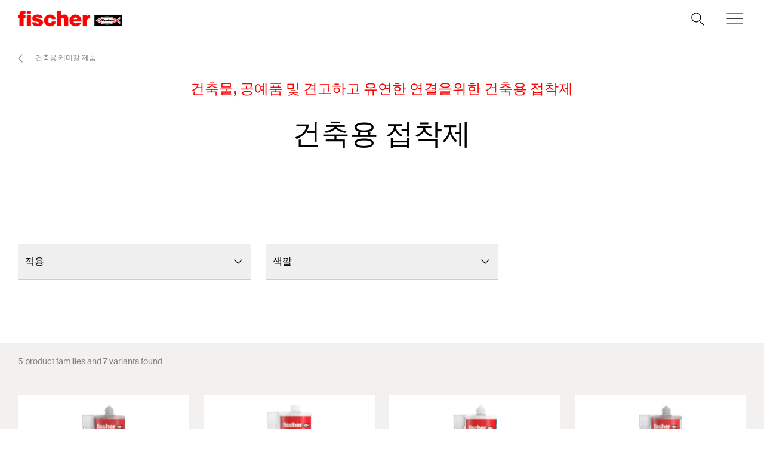

--- FILE ---
content_type: text/html; charset=utf-8
request_url: https://www.fischerkorea.com/ko-kr/products/%EA%B1%B4%EC%B6%95%EC%9A%A9-%EC%BC%80%EB%AF%B8%EC%B9%BC-%EC%A0%9C%ED%92%88/%EA%B1%B4%EC%B6%95%EC%9A%A9-%EC%A0%91%EC%B0%A9%EC%A0%9C
body_size: 9460
content:



<!DOCTYPE html>
<html lang="ko-KR">

<head>
    <title>건축용 접착제 </title>

<script data-cookieconsent="ignore">
    window.dataLayer = window.dataLayer || [];

    function gtag() {
	    window.dataLayer.push(arguments);
    }


    (function(w, d, s, l, i) {
        w[l] = w[l] || [];
        w[l].push({
            'gtm.start':
                new Date().getTime(),
            event: 'gtm.js'
        });
        var f = d.getElementsByTagName(s)[0],
            j = d.createElement(s),
            dl = l != 'dataLayer' ? '&l=' + l : '';
        j.async = true;
        j.src =
            'https://www.googletagmanager.com/gtm.js?id=' + i + dl;
        f.parentNode.insertBefore(j, f);
    })(window, document, 'script', 'dataLayer', 'GTM-N28KVDH');
</script>
    <meta charset="UTF-8">
    <meta http-equiv="X-UA-Compatible" content="IE=edge">
    <meta name="viewport" content="width=device-width, initial-scale=1, shrink-to-fit=no">
    <meta name="description" content="피셔 빌딩 접착제는 가장 다양한 적용 모재에서 가공성 및 접착성이 우수한 성능을 보입니다. 피셔는 견고하고 유연한 접착 연결을 위해 아크릴레이트, 하이브리드 및 폴리 우레탄 접착제를 제공합니다. 피셔의 건축용 접착제는 모든 관련 규범을 준수하며 지속적으로 고품질을 유지합니다.">
    <meta name="keywords" content="">
    <meta property="og:title" content="건축용 접착제 ">
        <meta property="og:image" content="https://media.fischer.group/v7/_pim-media-prod_/Product%20Pictures/Product%20Pictures%20Big%20fischer/W1_P_G_KK_F_SALL_APR_V2.jpg?w=1000&h=1000&func=fit&bg_colour=white">
                <link rel="canonical" href="https://www.fischerkorea.com/ko-kr/products/%EA%B1%B4%EC%B6%95%EC%9A%A9-%EC%BC%80%EB%AF%B8%EC%B9%BC-%EC%A0%9C%ED%92%88/%EA%B1%B4%EC%B6%95%EC%9A%A9-%EC%A0%91%EC%B0%A9%EC%A0%9C" />
    <link rel="icon" type="image/png" href="/favicon/fischer/favicon-96x96.png" sizes="96x96" />
<link rel="icon" type="image/svg+xml" href="/favicon/fischer/favicon.svg" />
<link rel="shortcut icon" href="/favicon/fischer/favicon.ico" />
<link rel="apple-touch-icon" sizes="180x180" href="/favicon/fischer/apple-touch-icon.png" />
<link rel="manifest" href="/favicon/fischer/site.webmanifest" />
<meta name="theme-color" content="#ff0000">    
    

<link href="/dist/fischer-website-rebrush/css/app-styles-CAoxBwh4.css" rel="stylesheet"/>
<script data-cookieconsent="ignore" type="module" src="/dist/fischer-website-rebrush/assets/main-oeWAvGk0.js" defer></script>

            <link rel="alternate" hreflang="bg-BG" href="https://www.fischer-bg.bg/bg-bg/products/construction-chemicals/building-adhesives" />
            <link rel="alternate" hreflang="cs-CZ" href="https://www.fischer-cz.cz/cs-cz/products/stavebni-chemie/stavebni-lepidla" />
            <link rel="alternate" hreflang="de-AT" href="https://www.fischer.at/de-at/produkte/bauchemie/bauklebstoffe" />
            <link rel="alternate" hreflang="de-CH" href="https://www.fischerschweiz.ch/de-ch/products/bauchemie/bauklebstoffe" />
            <link rel="alternate" hreflang="de-DE" href="https://www.fischer.de/de-de/produkte/bauchemie/bauklebstoffe" />
            <link rel="alternate" hreflang="el-GR" href="https://www.fischer.gr/el-gr/products/khemika-oikodomon/sugkolletika-kataskeuon" />
            <link rel="alternate" hreflang="en-AE" href="https://www.fischer.ae/en-ae/products/construction-chemicals/building-adhesives" />
            <link rel="alternate" hreflang="en-GB" href="https://www.fischer.co.uk/en-gb/products/construction-chemicals/building-adhesives" />
            <link rel="alternate" hreflang="en-HK" href="https://www.fischer.hk/en-hk/products/construction-chemicals/building-adhesives" />
            <link rel="alternate" hreflang="en-PH" href="https://www.fischer.ph/en-ph/products/construction-chemicals/building-adhesives" />
            <link rel="alternate" hreflang="en-QA" href="https://www.fischer.qa/en-qa/products/construction-chemicals/building-adhesives" />
            <link rel="alternate" hreflang="en-SG" href="https://www.fischer.sg/en-sg/products/construction-chemicals/building-adhesives" />
            <link rel="alternate" hreflang="en-TH" href="https://www.fischer.in.th/en-th/products/construction-chemicals/building-adhesives" />
            <link rel="alternate" hreflang="x-default" href="https://www.fischer-sea.com/en/products/construction-chemicals/building-adhesives" />
            <link rel="alternate" hreflang="en" href="https://www.fischer-sea.com/en/products/construction-chemicals/building-adhesives" />
            <link rel="alternate" hreflang="es-AR" href="https://www.fischer.com.ar/es-ar/productos/quimica-de-la-construccion/masillas-y-adhesivos" />
            <link rel="alternate" hreflang="es-ES" href="https://www.fischer.es/es-es/productos/quimica-de-la-construccion/masillas-y-adhesivos" />
            <link rel="alternate" hreflang="es-MX" href="https://www.fischermex.com.mx/es-mx/products/quimica-de-la-construccion/masillas-y-adhesivos" />
            <link rel="alternate" hreflang="fr-BE" href="https://www.fischer.be/fr-be/produits/chimie-du-batiment/colles" />
            <link rel="alternate" hreflang="fr-FR" href="https://www.fischer.fr/fr-fr/produits/chimie-du-batiment/colles" />
            <link rel="alternate" hreflang="hr-BA" href="https://www.fischer.ba/hr-ba/products/construction-chemicals/building-adhesives" />
            <link rel="alternate" hreflang="hr-HR" href="https://www.fischer.hr/hr-hr/products/construction-chemicals/building-adhesives" />
            <link rel="alternate" hreflang="hr-RS" href="https://www.fischer.rs/hr-rs/products/construction-chemicals/building-adhesives" />
            <link rel="alternate" hreflang="hu-HU" href="https://www.fischerhungary.hu/hu-hu/products/epitesi-vegyianyagok/epitesi-ragasztok" />
            <link rel="alternate" hreflang="ko-KR" href="https://www.fischerkorea.com/ko-kr/products/건축용-케미칼-제품/건축용-접착제" />
            <link rel="alternate" hreflang="nl-BE" href="https://www.fischer.be/nl-be/products/bouwchemie/bouwlijmen" />
            <link rel="alternate" hreflang="pl-PL" href="https://www.fischerpolska.pl/pl-pl/produkty/chemia-budowlana/kleje-budowlane" />
            <link rel="alternate" hreflang="pt-BR" href="https://www.fischerbrasil.com.br/pt-br/produtos/quimicos-para-construcao/adesivos-de-construcao" />
            <link rel="alternate" hreflang="pt-PT" href="https://www.fischer.pt/pt-pt/produtos/quimicos-para-construcao/adesivos-de-construcao" />
            <link rel="alternate" hreflang="sk-SK" href="https://www.fischer-sk.sk/sk-sk/produkty/stavebna-chemia/stavebne-lepidla" />
            <link rel="alternate" hreflang="sl-SI" href="https://www.fischer-si.si/sl-si/products/construction-chemicals/building-adhesives" />
            <link rel="alternate" hreflang="sq-AL" href="https://www.fischer.al/sq-al/products/construction-chemicals/building-adhesives" />
            <link rel="alternate" hreflang="tr-TR" href="https://www.fischer.com.tr/tr-tr/urunler/yapi-kimyasallari/insaat-yapistiricilari" />
    <!--[if IE]>
        <script src="https://cdnjs.cloudflare.com/ajax/libs/html5shiv/3.7.3/html5shiv.min.js"></script>
        <script src="https://cdnjs.cloudflare.com/ajax/libs/respond.js/1.4.2/respond.min.js"></script>
    <![endif]-->

    
<meta name="VIcurrentDateTime" content="639038797020569715" />
<meta name="VirtualFolder" content="/" />
<script type="text/javascript" src="/layouts/system/VisitorIdentification.js"></script>


    <script type="application/json" class="jss-data">{"catalogIdPath":"","catalogId":"1001345096","host":"www.fischerkorea.com","uri":"/ko-kr/products/%EA%B1%B4%EC%B6%95%EC%9A%A9-%EC%BC%80%EB%AF%B8%EC%B9%BC-%EC%A0%9C%ED%92%88/%EA%B1%B4%EC%B6%95%EC%9A%A9-%EC%A0%91%EC%B0%A9%EC%A0%9C","postBody":{},"pageId":"{63C5EA2F-505C-4097-BE4E-6B10D3FC9BAD}","pageTemplate":"Category Page","language":"ko-KR","isEditMode":false,"isSecureConnection":true,"isLocal":false,"isTest":false,"isUAT":false,"isProd":true,"isStandalone":false,"isContentManagement":false,"isContentDelivery":true,"isCatalogPage":true,"isProductsPage":false,"isRootCategoryPage":false,"isCategoryPage":true,"isFamilyPage":false,"isVariantPage":false,"isAdminPage":false,"cookies":null,"sitecoreDeploymentEnv":"blue","isSitecoreContent":false}</script>
</head>

<body class="fide">

        <div class="jss-component">
  <div class="root"><div class="component-wrapper component-wrapper--fiwe" data-v-2fb3aa02=""><div><!--[--><!--[--><div class="page-header-fi" data-v-2fb3aa02=""><div class="header-fi header-height" data-v-2fb3aa02="" data-v-83eea953=""><div data-v-83eea953=""><!----><!----><div class="header-top-fi header-top-fi--ssr" data-v-83eea953="" data-v-357945f4=""><!----><!----><div class="header-top-fi__container" data-v-357945f4=""><div class="header-top-fi__left" data-v-357945f4=""><a href="/ko-kr" class="header-top-fi__logo" data-v-357945f4=""><picture class="ssr-cloud-image-fi logo-header-fi fischer-brand-logo" data-v-357945f4="" data-v-7face6bc="" data-v-e732876d=""><!--[--><source media="(max-width: 768px)" srcset="https://media.fischer.group/v7/_media-prod_/national/samples/logos/fischer-logo-s-pos-rgb.png?func=bound&amp;w=116.4&amp;h=18 1x,https://media.fischer.group/v7/_media-prod_/national/samples/logos/fischer-logo-s-pos-rgb.png?func=bound&amp;w=174.60000000000002&amp;h=27 1.5x,https://media.fischer.group/v7/_media-prod_/national/samples/logos/fischer-logo-s-pos-rgb.png?func=bound&amp;w=232.8&amp;h=36 2x,https://media.fischer.group/v7/_media-prod_/national/samples/logos/fischer-logo-s-pos-rgb.png?func=bound&amp;w=349.20000000000005&amp;h=54 3x,https://media.fischer.group/v7/_media-prod_/national/samples/logos/fischer-logo-s-pos-rgb.png?func=bound&amp;w=465.6&amp;h=72 4x" data-v-e732876d=""><source media="(max-width: 1440px)" srcset="https://media.fischer.group/v7/_media-prod_/national/samples/logos/fischer-logo-s-pos-rgb.png?func=bound&amp;w=174.6&amp;h=27 1x,https://media.fischer.group/v7/_media-prod_/national/samples/logos/fischer-logo-s-pos-rgb.png?func=bound&amp;w=261.9&amp;h=40.5 1.5x,https://media.fischer.group/v7/_media-prod_/national/samples/logos/fischer-logo-s-pos-rgb.png?func=bound&amp;w=349.2&amp;h=54 2x,https://media.fischer.group/v7/_media-prod_/national/samples/logos/fischer-logo-s-pos-rgb.png?func=bound&amp;w=523.8&amp;h=81 3x,https://media.fischer.group/v7/_media-prod_/national/samples/logos/fischer-logo-s-pos-rgb.png?func=bound&amp;w=698.4&amp;h=108 4x" data-v-e732876d=""><!--]--><img loading="lazy" src="https://media.fischer.group/v7/_media-prod_/national/samples/logos/fischer-logo-s-pos-rgb.png?func=bound&amp;w=194&amp;h=30" srcset="https://media.fischer.group/v7/_media-prod_/national/samples/logos/fischer-logo-s-pos-rgb.png?func=bound&amp;w=194&amp;h=30 1x,https://media.fischer.group/v7/_media-prod_/national/samples/logos/fischer-logo-s-pos-rgb.png?func=bound&amp;w=291&amp;h=45 1.5x,https://media.fischer.group/v7/_media-prod_/national/samples/logos/fischer-logo-s-pos-rgb.png?func=bound&amp;w=388&amp;h=60 2x,https://media.fischer.group/v7/_media-prod_/national/samples/logos/fischer-logo-s-pos-rgb.png?func=bound&amp;w=582&amp;h=90 3x,https://media.fischer.group/v7/_media-prod_/national/samples/logos/fischer-logo-s-pos-rgb.png?func=bound&amp;w=776&amp;h=120 4x" alt="Logo Image" width="194" height="30" data-v-e732876d="" /></source></source></picture></a><div class="header-top-fi__navigation" data-v-357945f4=""><ul class="navigation-bar-fi header-top-fi__navigation-bar" data-v-357945f4="" data-v-91266151=""><li id="navigation-bar-fi--marker" data-v-91266151=""></li><!--[--><!--[--><li class="navigation-bar-fi__item" data-test="navigation" data-test-2="피셔 제품" data-test-3="products" data-v-91266151=""><span class="navigation-bar-fi__item--text" data-v-91266151="">피셔 제품</span></li><!--]--><!--[--><li class="navigation-bar-fi__item" data-test="navigation" data-test-2="서비스" data-v-91266151=""><span class="navigation-bar-fi__item--text" data-v-91266151="">서비스</span></li><!--]--><!--[--><li class="navigation-bar-fi__item" data-test="navigation" data-test-2="전문성" data-v-91266151=""><span class="navigation-bar-fi__item--text" data-v-91266151="">전문성</span></li><!--]--><!--[--><li class="navigation-bar-fi__item--last-text navigation-bar-fi__item" data-test="navigation" data-test-2="fischer group" data-v-91266151=""><span class="navigation-bar-fi__item--text" data-v-91266151="">fischer group</span></li><!--]--><!--]--><!--[--><!--[--><!--[--><li class="navigation-bar-fi__item navigation-bar-fi__item--icon navigation-bar-fi__item-Internationalisierung-selectCountry" data-v-91266151=""><div class="service-navigation-item-fi" data-v-91266151="" data-v-850970df=""><a class="service-navigation-item-fi__link" href="/ko-kr/select-your-country" aria-label="Select your country" data-test-2="selectCountry" data-test="navigation" data-v-850970df=""><div class="service-navigation-item-fi__link-icon" data-v-850970df=""><div class="fi-relative" data-v-850970df=""><svg xmlns="http://www.w3.org/2000/svg" xmlns:xlink="http://www.w3.org/1999/xlink" xml:space="preserve" x="0px" y="0px" version="1.1" viewBox="0 0 44 44" class="icon-fi icon-fi-globe" alt="Select your country" data-v-850970df=""><g class=""><g transform="translate(-44.124 29.157) rotate(-60)" class=""><path d="M36,44.2c1.3,1,2.1,2.3,2.3,4c1.3-0.1,2.3-1.9,3.7-1c1.2,1.2,2.8,0.3,4.2-0.7" class="icon-fi--stroke-linecap-round icon-fi--stroke-linejoin-round icon-fi--no-fill icon-fi--with-stroke"></path><path d="M29.6,56.3l3.5-3c2.1-0.5,2.7,0.7,4-0.4c0.7-1.6,0-4.1-1.7-4.1l-2.6,0.7l-1.6-1.6" class="icon-fi--stroke-linecap-round icon-fi--stroke-linejoin-round icon-fi--no-fill icon-fi--with-stroke"></path><path d="M49,56l-3.6-0.7c0.8,2.1,0.5,3.2-1,3.3c-1.8-0.2-3.5-1.2-4.6-2.6c-0.7,1.8-2.1,1.5-2.2,3.4
			l0.5,4.2" class="icon-fi--stroke-linecap-round icon-fi--stroke-linejoin-round icon-fi--no-fill icon-fi--with-stroke"></path></g><circle cx="22" cy="22" r="10" class="icon-fi--stroke-linecap-round icon-fi--stroke-linejoin-round icon-fi--no-fill icon-fi--with-stroke"></circle></g></svg><!----><!----></div><!----></div></a></div></li><!--]--><!--]--><!--]--></ul><ul class="mobile-navigation-bar-fi header-top-fi__mobile-navigation-bar" data-v-357945f4="" data-v-d41e4985=""><li class="mobile-navigation-bar-fi__item mobile-navigation-bar-fi__item--icon mobile-navigation-bar-fi__search-item" data-v-d41e4985=""><div class="mobile-navigation-bar-fi__item__icon mobile-navigation-bar-fi__search-icon" data-test="naviation" data-test-2="mobile-search-icon" data-v-d41e4985=""><svg xmlns="http://www.w3.org/2000/svg" xmlns:xlink="http://www.w3.org/1999/xlink" xml:space="preserve" x="0px" y="0px" version="1.1" viewBox="0 0 44 44" class="icon-fi icon-fi-search mobile-navigation-bar-fi__item__icon mobile-navigation-bar-fi__item__icon" data-v-d41e4985=""><g transform="translate(-33.488 -320.904)" class=""><circle cx="53.1" cy="340.6" r="6.6" class="icon-fi--no-fill icon-fi--with-stroke"></circle><line x1="64.5" x2="59.3" y1="351.9" y2="347.3" class="icon-fi--stroke-linecap-round icon-fi--no-fill icon-fi--with-stroke"></line></g></svg></div></li><!--[--><!--]--><li class="mobile-navigation-bar-fi__item mobile-navigation-bar-fi__item--icon" data-test="naviation" data-test-2="mobile-menu-open" data-v-d41e4985=""><svg xmlns="http://www.w3.org/2000/svg" xmlns:xlink="http://www.w3.org/1999/xlink" xml:space="preserve" x="0px" y="0px" version="1.1" viewBox="0 0 44 44" class="icon-fi icon-fi-menu mobile-navigation-bar-fi__item__icon mobile-navigation-bar-fi__item__icon" data-v-d41e4985=""><g transform="translate(-2.171 -5.375)" class=""><line x1="12.7" x2="35.6" y1="27.4" y2="27.4" class="icon-fi--stroke-linecap-round icon-fi--stroke-linejoin-round icon-fi--no-fill icon-fi--with-stroke"></line><line x1="12.7" x2="35.6" y1="19.4" y2="19.4" class="icon-fi--stroke-linecap-round icon-fi--stroke-linejoin-round icon-fi--no-fill icon-fi--with-stroke"></line><line x1="12.7" x2="35.6" y1="35.4" y2="35.4" class="icon-fi--stroke-linecap-round icon-fi--stroke-linejoin-round icon-fi--no-fill icon-fi--with-stroke"></line></g></svg></li></ul></div></div><div class="header-top-fi__right" data-v-357945f4=""><div class="search-box-fi search-box-fi--desktop" data-v-357945f4="" data-v-fc556ce6=""><div class="text-input-fi text-input-fi--icon text-input-fi--white text-input-fi--not-mounted search-box-fi__input no-highlight" data-v-fc556ce6=""><div class="text-input-fi__field"><label class="label-fi preferNonApp label-fi--80 text-input-fi__label" for="search-box-header-top" data-v-1e1f77e1=""><!--[-->Search term<!--]--><!----></label><!----><input id="search-box-header-top" value="" class="input-fi text-input-fi__input --color-white input-label-fi" name="search" type="search" autocomplete="off" readonly="" data-test="search-input" /><!----><div class="text-input-fi__icons"><!----><div class="text-input-fi__icon"><svg xmlns="http://www.w3.org/2000/svg" xmlns:xlink="http://www.w3.org/1999/xlink" xml:space="preserve" x="0px" y="0px" version="1.1" viewBox="0 0 44 44" class="icon-fi icon-fi-search"><g transform="translate(-33.488 -320.904)" class=""><circle cx="53.1" cy="340.6" r="6.6" class="icon-fi--no-fill icon-fi--with-stroke"></circle><line x1="64.5" x2="59.3" y1="351.9" y2="347.3" class="icon-fi--stroke-linecap-round icon-fi--no-fill icon-fi--with-stroke"></line></g></svg></div><!----><!----></div></div><!----></div></div><!----></div></div><!----><!----></div><div class="header-fi__divider" data-v-83eea953=""></div><!----><div class="mobile-navigation-flyout-fi" data-v-83eea953="" data-v-00f3801a=""><!----><div data-v-00f3801a="" data-v-391e5134=""><!----></div></div><!----><div class="breadcrumb-fi breadcrumb-fi--catalog-ssr" data-v-83eea953="" data-v-a4a3dd41=""><div class="grid-container-fi fi-max-w-xl fi-container" data-v-a4a3dd41=""><div class="fi-grid fi-grid-cols-12 fi-gap-small md:fi-gap-large"><!--[--><div class="breadcrumb-fi__container fi-col-span-full" data-v-a4a3dd41=""><!----><!----><ul class="breadcrumb-fi__list" data-v-a4a3dd41=""><!--[--><li class="breadcrumb-fi__list__item" data-v-a4a3dd41=""><a href="/ko-kr" title="Home" class="breadcrumb-fi__list__item--link" data-v-a4a3dd41="">Home</a></li><li class="breadcrumb-fi__list__item" data-v-a4a3dd41=""><span class="breadcrumb-fi__list__item--active" data-v-a4a3dd41="">피셔 제품</span></li><!--]--></ul><div class="breadcrumb-fi__mobile" data-v-a4a3dd41=""><a href="/ko-kr" title="Home" class="breadcrumb-fi__list__item--link breadcrumb-fi__mobile__link" data-v-a4a3dd41=""><svg xmlns="http://www.w3.org/2000/svg" xmlns:xlink="http://www.w3.org/1999/xlink" xml:space="preserve" x="0px" y="0px" version="1.1" viewBox="0 0 44 44" class="icon-fi icon-fi-chevron-down icon-fi--90 breadcrumb-fi__mobile__link__icon icon-fi--90 breadcrumb-fi__mobile__link__icon" data-v-a4a3dd41=""><path d="M16,19l6,6l6-6" class="icon-fi--stroke-linecap-round icon-fi--stroke-linejoin-round icon-fi--no-fill icon-fi--with-stroke"></path></svg> Home</a></div></div><!--]--></div></div><script type="application/ld+json" data-v-a4a3dd41="">{"@context":"https://schema.org","@type":"BreadcrumbList","itemListElement":[{"@type":"ListItem","position":1,"name":"Home","item":"https://www.fischerkorea.com/ko-kr"},{"@type":"ListItem","position":2,"name":"피셔 제품"}]}</script></div><!----></div><!----></div><!----><!----></div><!----><!--]--><!--]--></div></div></div>
  <script type="application/json" data-ssr="8" class="__JSS_STATE__">{"sitecore":{"rendering":{"name":"PageHeaderFi","uid":"4a5df186-3f45-404c-af68-f93141aa5894","dataSource":"{F178DAD4-36A6-4D50-A259-B41838009478}","componentName":"PageHeaderFi","enableXPE":true,"considerSessionState":false,"cookies":"app-view handlingfeelimit2"},"dataSource":{"chatBotEnabled":{"value":false},"brandAreaHeadlineTags":{"value":true},"brandAreaSubheadline":{"value":""},"brandAreaHeadline":{"value":"fischer Deutschland"},"showBrandArea":{"value":false},"showBreadcrumb":{"value":true},"showHeaderMedia":{"value":true},"slideElements":[],"autoPlay":{"value":false}},"placeholders":{},"context":{"pageEditing":false,"site":{"name":"www.fischerkorea.com"}},"settings":{"site":{"dictionary":{"id":"977111d3-1ec4-4f36-b637-3a1a3f4eb179","timestamp":"2026-01-07T06:05:40.3627935+00:00"}}}}}</script>
</div>

    
    <div class="jss-component">
  <div class="root"><div class="component-wrapper component-wrapper--fiwe product-category" data-v-23b1d8cd=""><div><!--[--><!--[--><div class="grid-container-fi fi-max-w-xl fi-container" data-v-23b1d8cd=""><div class="fi-grid fi-grid-cols-12 fi-gap-small md:fi-gap-large"><!--[--><div class="product-category__kat-pos fi-col-span-12 fi-col-start-1 sm:fi-col-span-8 sm:fi-col-start-3 lg:fi-col-span-4 lg:fi-col-start-5" data-v-23b1d8cd="">건축물, 공예품 및 견고하고 유연한 연결을위한 건축용 접착제</div><h1 class="headline-fi fi-text-size-df-60 fi-text-black product-category__name fi-col-span-12 fi-col-start-1 sm:fi-col-span-10 sm:fi-col-start-2 lg:fi-col-span-6 lg:fi-col-start-4" data-v-23b1d8cd="" data-v-a5d72aae=""><!--[--><span data-v-a5d72aae="">건축용 접착제</span><!--]--></h1><!--]--></div></div><div class="search-fact-finder-fi fi-col-span-full" data-v-23b1d8cd="" data-v-d42e8659=""><div class="header-height search-fact-finder-fi__results" data-v-d42e8659=""><!--[--><!--]--><div class="" data-v-d42e8659=""><!----><div class="slide-up-down-fi slide-up-down-fi--open" style="transition-duration:400ms;" aria-hidden="false" data-v-d42e8659="" data-v-d463cfe1=""><div class="slide-up-down-fi__inner slide-up-down-fi__inner--opened" data-v-d463cfe1=""><!--[--><div class="grid-container-fi fi-max-w-xl fi-container" data-v-d42e8659=""><div class="fi-grid fi-grid-cols-12 fi-gap-small md:fi-gap-large"><!--[--><!----><div class="search-fact-finder-fi__results__filter search-fact-finder-fi__results__filter--facets" data-v-d42e8659=""><div class="facets-menu-fi facets-menu-fi--has-facets" data-v-d42e8659="" data-v-ee729b82=""><div class="facets-menu-fi__facets facets-menu-fi__facets--ssr facets-menu-fi__facets--cols-6" data-v-ee729b82=""><div class="facets-menu-fi__mobile-filter-header" data-v-ee729b82=""><div class="facets-menu-fi__mobile-filter-back" data-test="close-mobile-facets" data-v-ee729b82=""><div class="facets-menu-fi__mobile-filter-toggle" data-v-ee729b82=""><svg xmlns="http://www.w3.org/2000/svg" xmlns:xlink="http://www.w3.org/1999/xlink" xml:space="preserve" x="0px" y="0px" version="1.1" viewBox="0 0 44 44" class="icon-fi icon-fi-void icon-fi--180 icon-fi--180" data-v-ee729b82=""></svg> Filter</div></div><!----></div><div style="" class="facets-menu-fi__facets-wrapper" data-v-ee729b82=""><div class="facets-menu-fi__selected-facets facets-menu-fi__selected-facets--ssr" data-v-ee729b82=""><!--[--><div class="facets-menu-fi__selected-facet" data-v-ee729b82=""><!--[--><div class="select-fi select-fi--large fact-finder-facet-fi" data-test="select" data-v-d42e8659="" data-v-fc585c58=""><div class="select-fi__content" data-v-fc585c58=""><button class="select-fi__button" transparent="false" data-test="select-button" data-v-fc585c58=""><!--[--><div class="select-fi__text" data-v-fc585c58=""><div class="select-fi__name" data-test="select-name" data-v-fc585c58="">적용</div><div class="select-fi__selection" data-v-fc585c58=""><!--[--><!--[--><!--]--><!--]--></div></div><div data-v-fc585c58=""><svg xmlns="http://www.w3.org/2000/svg" xmlns:xlink="http://www.w3.org/1999/xlink" xml:space="preserve" x="0px" y="0px" version="1.1" viewBox="0 0 44 44" class="icon-fi icon-fi-void" data-v-fc585c58=""></svg></div><!--]--></button></div><!----></div><!--]--></div><div class="facets-menu-fi__selected-facet" data-v-ee729b82=""><!--[--><div class="select-fi select-fi--large fact-finder-facet-fi" data-test="select" data-v-d42e8659="" data-v-fc585c58=""><div class="select-fi__content" data-v-fc585c58=""><button class="select-fi__button" transparent="false" data-test="select-button" data-v-fc585c58=""><!--[--><div class="select-fi__text" data-v-fc585c58=""><div class="select-fi__name" data-test="select-name" data-v-fc585c58="">색깔</div><div class="select-fi__selection" data-v-fc585c58=""><!--[--><!--[--><!--]--><!--]--></div></div><div data-v-fc585c58=""><svg xmlns="http://www.w3.org/2000/svg" xmlns:xlink="http://www.w3.org/1999/xlink" xml:space="preserve" x="0px" y="0px" version="1.1" viewBox="0 0 44 44" class="icon-fi icon-fi-void" data-v-fc585c58=""></svg></div><!--]--></button></div><!----></div><!--]--></div><!--]--></div></div><!----></div><div class="facets-menu-fi__mobile-filter-toggle-wrapper" data-v-ee729b82=""><div class="facets-menu-fi__mobile-filter-toggle" data-test="open-mobile-facets" data-v-ee729b82="">Filter <svg xmlns="http://www.w3.org/2000/svg" xmlns:xlink="http://www.w3.org/1999/xlink" xml:space="preserve" x="0px" y="0px" version="1.1" viewBox="0 0 44 44" class="icon-fi icon-fi-filter" data-v-ee729b82=""><path d="M32,13H12l8,9.5V29l4,2v-8.5L32,13z" class="icon-fi--stroke-linecap-round icon-fi--stroke-linejoin-round icon-fi--no-fill icon-fi--with-stroke"></path></svg></div></div><div class="facets-menu-fi__filters" data-v-ee729b82=""><!----></div><!----></div></div><!--]--></div></div><!--]--></div></div></div><div data-v-d42e8659=""></div><div class="grid-container-fi fi-max-w-xl" data-v-d42e8659=""><div class="fi-grid fi-grid-cols-12 fi-gap-small md:fi-gap-large"><!--[--><div class="fi-col-span-full" data-v-d42e8659=""><div class="search-fact-finder-fi__item-wrapper" data-v-d42e8659=""><!----><div class="search-fact-finder-fi__item-wrapper-inner" data-v-d42e8659=""><div class="search-fact-finder-fi__count" data-test="fact-finder-count" data-test-2="5" data-test-3="7" data-v-d42e8659=""><span data-v-d42e8659="">5 product families and 7 variants found</span></div><div class="search-fact-finder-fi__items" data-v-d42e8659=""><!--[--><!--[--><div class="fact-finder-item" data-v-d42e8659="" data-v-ee4f99d9=""><a class="fact-finder-item__tile" data-test="search-result-item" href="/ko-kr/products/건축용-케미칼-제품/건축용-접착제/만능-접착-및-프리미엄-실링용-kd" data-v-ee4f99d9=""><!----><picture class="ssr-cloud-image-fi fact-finder-item__image" do-not-replace-url="" data-v-ee4f99d9="" data-v-e732876d=""><!--[--><source media="(max-width: 369px)" srcset="https://media.fischer.group/v7/_pim-media-prod_/Product%20Pictures/Product%20Pictures%20fischer/W1_P_P_187562-MULTI-MS-DE-FR-EN.jpg?func=fit&amp;bg_colour=white&amp;trim=5&amp;func=fit&amp;w=285&amp;h=285 1x,https://media.fischer.group/v7/_pim-media-prod_/Product%20Pictures/Product%20Pictures%20fischer/W1_P_P_187562-MULTI-MS-DE-FR-EN.jpg?func=fit&amp;bg_colour=white&amp;trim=5&amp;func=fit&amp;w=427.5&amp;h=427.5 1.5x,https://media.fischer.group/v7/_pim-media-prod_/Product%20Pictures/Product%20Pictures%20fischer/W1_P_P_187562-MULTI-MS-DE-FR-EN.jpg?func=fit&amp;bg_colour=white&amp;trim=5&amp;func=fit&amp;w=570&amp;h=570 2x,https://media.fischer.group/v7/_pim-media-prod_/Product%20Pictures/Product%20Pictures%20fischer/W1_P_P_187562-MULTI-MS-DE-FR-EN.jpg?func=fit&amp;bg_colour=white&amp;trim=5&amp;func=fit&amp;w=855&amp;h=855 3x,https://media.fischer.group/v7/_pim-media-prod_/Product%20Pictures/Product%20Pictures%20fischer/W1_P_P_187562-MULTI-MS-DE-FR-EN.jpg?func=fit&amp;bg_colour=white&amp;trim=5&amp;func=fit&amp;w=1140&amp;h=1140 4x" data-v-e732876d=""><source media="(max-width: 479px)" srcset="https://media.fischer.group/v7/_pim-media-prod_/Product%20Pictures/Product%20Pictures%20fischer/W1_P_P_187562-MULTI-MS-DE-FR-EN.jpg?func=fit&amp;bg_colour=white&amp;trim=5&amp;func=fit&amp;w=395&amp;h=395 1x,https://media.fischer.group/v7/_pim-media-prod_/Product%20Pictures/Product%20Pictures%20fischer/W1_P_P_187562-MULTI-MS-DE-FR-EN.jpg?func=fit&amp;bg_colour=white&amp;trim=5&amp;func=fit&amp;w=592.5&amp;h=592.5 1.5x,https://media.fischer.group/v7/_pim-media-prod_/Product%20Pictures/Product%20Pictures%20fischer/W1_P_P_187562-MULTI-MS-DE-FR-EN.jpg?func=fit&amp;bg_colour=white&amp;trim=5&amp;func=fit&amp;w=790&amp;h=790 2x,https://media.fischer.group/v7/_pim-media-prod_/Product%20Pictures/Product%20Pictures%20fischer/W1_P_P_187562-MULTI-MS-DE-FR-EN.jpg?func=fit&amp;bg_colour=white&amp;trim=5&amp;func=fit&amp;w=1185&amp;h=1185 3x,https://media.fischer.group/v7/_pim-media-prod_/Product%20Pictures/Product%20Pictures%20fischer/W1_P_P_187562-MULTI-MS-DE-FR-EN.jpg?func=fit&amp;bg_colour=white&amp;trim=5&amp;func=fit&amp;w=1580&amp;h=1580 4x" data-v-e732876d=""><source media="(max-width: 767px)" srcset="https://media.fischer.group/v7/_pim-media-prod_/Product%20Pictures/Product%20Pictures%20fischer/W1_P_P_187562-MULTI-MS-DE-FR-EN.jpg?func=fit&amp;bg_colour=white&amp;trim=5&amp;func=fit&amp;w=318&amp;h=318 1x,https://media.fischer.group/v7/_pim-media-prod_/Product%20Pictures/Product%20Pictures%20fischer/W1_P_P_187562-MULTI-MS-DE-FR-EN.jpg?func=fit&amp;bg_colour=white&amp;trim=5&amp;func=fit&amp;w=477&amp;h=477 1.5x,https://media.fischer.group/v7/_pim-media-prod_/Product%20Pictures/Product%20Pictures%20fischer/W1_P_P_187562-MULTI-MS-DE-FR-EN.jpg?func=fit&amp;bg_colour=white&amp;trim=5&amp;func=fit&amp;w=636&amp;h=636 2x,https://media.fischer.group/v7/_pim-media-prod_/Product%20Pictures/Product%20Pictures%20fischer/W1_P_P_187562-MULTI-MS-DE-FR-EN.jpg?func=fit&amp;bg_colour=white&amp;trim=5&amp;func=fit&amp;w=954&amp;h=954 3x,https://media.fischer.group/v7/_pim-media-prod_/Product%20Pictures/Product%20Pictures%20fischer/W1_P_P_187562-MULTI-MS-DE-FR-EN.jpg?func=fit&amp;bg_colour=white&amp;trim=5&amp;func=fit&amp;w=1272&amp;h=1272 4x" data-v-e732876d=""><!--]--><img loading="lazy" src="https://media.fischer.group/v7/_pim-media-prod_/Product%20Pictures/Product%20Pictures%20fischer/W1_P_P_187562-MULTI-MS-DE-FR-EN.jpg?func=fit&amp;bg_colour=white&amp;trim=5&amp;func=fit&amp;w=248&amp;h=248" srcset="https://media.fischer.group/v7/_pim-media-prod_/Product%20Pictures/Product%20Pictures%20fischer/W1_P_P_187562-MULTI-MS-DE-FR-EN.jpg?func=fit&amp;bg_colour=white&amp;trim=5&amp;func=fit&amp;w=248&amp;h=248 1x,https://media.fischer.group/v7/_pim-media-prod_/Product%20Pictures/Product%20Pictures%20fischer/W1_P_P_187562-MULTI-MS-DE-FR-EN.jpg?func=fit&amp;bg_colour=white&amp;trim=5&amp;func=fit&amp;w=372&amp;h=372 1.5x,https://media.fischer.group/v7/_pim-media-prod_/Product%20Pictures/Product%20Pictures%20fischer/W1_P_P_187562-MULTI-MS-DE-FR-EN.jpg?func=fit&amp;bg_colour=white&amp;trim=5&amp;func=fit&amp;w=496&amp;h=496 2x,https://media.fischer.group/v7/_pim-media-prod_/Product%20Pictures/Product%20Pictures%20fischer/W1_P_P_187562-MULTI-MS-DE-FR-EN.jpg?func=fit&amp;bg_colour=white&amp;trim=5&amp;func=fit&amp;w=744&amp;h=744 3x,https://media.fischer.group/v7/_pim-media-prod_/Product%20Pictures/Product%20Pictures%20fischer/W1_P_P_187562-MULTI-MS-DE-FR-EN.jpg?func=fit&amp;bg_colour=white&amp;trim=5&amp;func=fit&amp;w=992&amp;h=992 4x" alt="만능 접착 및 프리미엄 실링용 KD" width="248" height="248" data-v-e732876d="" /></source></source></source></picture><div class="fact-finder-item__name" data-test="search-result-item-name" data-v-ee4f99d9="">만능 접착 및 프리미엄 실링용 KD</div><!----><div class="fact-finder-item__family" data-v-ee4f99d9=""><!----><div class="fact-finder-item__family-variants" data-test="search-result-item-variants-count" data-v-ee4f99d9="">3 variants</div></div></a></div><!--]--><!--[--><div class="fact-finder-item" data-v-d42e8659="" data-v-ee4f99d9=""><a class="fact-finder-item__tile" data-test="search-result-item" href="/ko-kr/products/건축용-케미칼-제품/건축용-접착제/투명-ms" data-v-ee4f99d9=""><!----><picture class="ssr-cloud-image-fi fact-finder-item__image" do-not-replace-url="" data-v-ee4f99d9="" data-v-e732876d=""><!--[--><source media="(max-width: 369px)" srcset="https://media.fischer.group/v7/_pim-media-prod_/Product%20Pictures/Product%20Pictures%20fischer/W1_P_P_503317-CRYSTAL-MS-DE-FR-EN.jpg?func=fit&amp;bg_colour=white&amp;trim=5&amp;func=fit&amp;w=285&amp;h=285 1x,https://media.fischer.group/v7/_pim-media-prod_/Product%20Pictures/Product%20Pictures%20fischer/W1_P_P_503317-CRYSTAL-MS-DE-FR-EN.jpg?func=fit&amp;bg_colour=white&amp;trim=5&amp;func=fit&amp;w=427.5&amp;h=427.5 1.5x,https://media.fischer.group/v7/_pim-media-prod_/Product%20Pictures/Product%20Pictures%20fischer/W1_P_P_503317-CRYSTAL-MS-DE-FR-EN.jpg?func=fit&amp;bg_colour=white&amp;trim=5&amp;func=fit&amp;w=570&amp;h=570 2x,https://media.fischer.group/v7/_pim-media-prod_/Product%20Pictures/Product%20Pictures%20fischer/W1_P_P_503317-CRYSTAL-MS-DE-FR-EN.jpg?func=fit&amp;bg_colour=white&amp;trim=5&amp;func=fit&amp;w=855&amp;h=855 3x,https://media.fischer.group/v7/_pim-media-prod_/Product%20Pictures/Product%20Pictures%20fischer/W1_P_P_503317-CRYSTAL-MS-DE-FR-EN.jpg?func=fit&amp;bg_colour=white&amp;trim=5&amp;func=fit&amp;w=1140&amp;h=1140 4x" data-v-e732876d=""><source media="(max-width: 479px)" srcset="https://media.fischer.group/v7/_pim-media-prod_/Product%20Pictures/Product%20Pictures%20fischer/W1_P_P_503317-CRYSTAL-MS-DE-FR-EN.jpg?func=fit&amp;bg_colour=white&amp;trim=5&amp;func=fit&amp;w=395&amp;h=395 1x,https://media.fischer.group/v7/_pim-media-prod_/Product%20Pictures/Product%20Pictures%20fischer/W1_P_P_503317-CRYSTAL-MS-DE-FR-EN.jpg?func=fit&amp;bg_colour=white&amp;trim=5&amp;func=fit&amp;w=592.5&amp;h=592.5 1.5x,https://media.fischer.group/v7/_pim-media-prod_/Product%20Pictures/Product%20Pictures%20fischer/W1_P_P_503317-CRYSTAL-MS-DE-FR-EN.jpg?func=fit&amp;bg_colour=white&amp;trim=5&amp;func=fit&amp;w=790&amp;h=790 2x,https://media.fischer.group/v7/_pim-media-prod_/Product%20Pictures/Product%20Pictures%20fischer/W1_P_P_503317-CRYSTAL-MS-DE-FR-EN.jpg?func=fit&amp;bg_colour=white&amp;trim=5&amp;func=fit&amp;w=1185&amp;h=1185 3x,https://media.fischer.group/v7/_pim-media-prod_/Product%20Pictures/Product%20Pictures%20fischer/W1_P_P_503317-CRYSTAL-MS-DE-FR-EN.jpg?func=fit&amp;bg_colour=white&amp;trim=5&amp;func=fit&amp;w=1580&amp;h=1580 4x" data-v-e732876d=""><source media="(max-width: 767px)" srcset="https://media.fischer.group/v7/_pim-media-prod_/Product%20Pictures/Product%20Pictures%20fischer/W1_P_P_503317-CRYSTAL-MS-DE-FR-EN.jpg?func=fit&amp;bg_colour=white&amp;trim=5&amp;func=fit&amp;w=318&amp;h=318 1x,https://media.fischer.group/v7/_pim-media-prod_/Product%20Pictures/Product%20Pictures%20fischer/W1_P_P_503317-CRYSTAL-MS-DE-FR-EN.jpg?func=fit&amp;bg_colour=white&amp;trim=5&amp;func=fit&amp;w=477&amp;h=477 1.5x,https://media.fischer.group/v7/_pim-media-prod_/Product%20Pictures/Product%20Pictures%20fischer/W1_P_P_503317-CRYSTAL-MS-DE-FR-EN.jpg?func=fit&amp;bg_colour=white&amp;trim=5&amp;func=fit&amp;w=636&amp;h=636 2x,https://media.fischer.group/v7/_pim-media-prod_/Product%20Pictures/Product%20Pictures%20fischer/W1_P_P_503317-CRYSTAL-MS-DE-FR-EN.jpg?func=fit&amp;bg_colour=white&amp;trim=5&amp;func=fit&amp;w=954&amp;h=954 3x,https://media.fischer.group/v7/_pim-media-prod_/Product%20Pictures/Product%20Pictures%20fischer/W1_P_P_503317-CRYSTAL-MS-DE-FR-EN.jpg?func=fit&amp;bg_colour=white&amp;trim=5&amp;func=fit&amp;w=1272&amp;h=1272 4x" data-v-e732876d=""><!--]--><img loading="lazy" src="https://media.fischer.group/v7/_pim-media-prod_/Product%20Pictures/Product%20Pictures%20fischer/W1_P_P_503317-CRYSTAL-MS-DE-FR-EN.jpg?func=fit&amp;bg_colour=white&amp;trim=5&amp;func=fit&amp;w=248&amp;h=248" srcset="https://media.fischer.group/v7/_pim-media-prod_/Product%20Pictures/Product%20Pictures%20fischer/W1_P_P_503317-CRYSTAL-MS-DE-FR-EN.jpg?func=fit&amp;bg_colour=white&amp;trim=5&amp;func=fit&amp;w=248&amp;h=248 1x,https://media.fischer.group/v7/_pim-media-prod_/Product%20Pictures/Product%20Pictures%20fischer/W1_P_P_503317-CRYSTAL-MS-DE-FR-EN.jpg?func=fit&amp;bg_colour=white&amp;trim=5&amp;func=fit&amp;w=372&amp;h=372 1.5x,https://media.fischer.group/v7/_pim-media-prod_/Product%20Pictures/Product%20Pictures%20fischer/W1_P_P_503317-CRYSTAL-MS-DE-FR-EN.jpg?func=fit&amp;bg_colour=white&amp;trim=5&amp;func=fit&amp;w=496&amp;h=496 2x,https://media.fischer.group/v7/_pim-media-prod_/Product%20Pictures/Product%20Pictures%20fischer/W1_P_P_503317-CRYSTAL-MS-DE-FR-EN.jpg?func=fit&amp;bg_colour=white&amp;trim=5&amp;func=fit&amp;w=744&amp;h=744 3x,https://media.fischer.group/v7/_pim-media-prod_/Product%20Pictures/Product%20Pictures%20fischer/W1_P_P_503317-CRYSTAL-MS-DE-FR-EN.jpg?func=fit&amp;bg_colour=white&amp;trim=5&amp;func=fit&amp;w=992&amp;h=992 4x" alt="투명 MS" width="248" height="248" data-v-e732876d="" /></source></source></source></picture><div class="fact-finder-item__name" data-test="search-result-item-name" data-v-ee4f99d9="">투명 MS</div><!----><div class="fact-finder-item__family" data-v-ee4f99d9=""><!----><div class="fact-finder-item__family-variants" data-test="search-result-item-variants-count" data-v-ee4f99d9="">1 variant</div></div></a></div><!--]--><!--[--><div class="fact-finder-item" data-v-d42e8659="" data-v-ee4f99d9=""><a class="fact-finder-item__tile" data-test="search-result-item" href="/ko-kr/products/건축용-케미칼-제품/건축용-접착제/프리미엄-구조-접착제-mk" data-v-ee4f99d9=""><!----><picture class="ssr-cloud-image-fi fact-finder-item__image" do-not-replace-url="" data-v-ee4f99d9="" data-v-e732876d=""><!--[--><source media="(max-width: 369px)" srcset="https://media.fischer.group/v7/_pim-media-prod_/Product%20Pictures/Product%20Pictures%20fischer/W1_P_P_53128-HIGHTACKAC-DE-FR-EN.jpg?func=fit&amp;bg_colour=white&amp;trim=5&amp;func=fit&amp;w=285&amp;h=285 1x,https://media.fischer.group/v7/_pim-media-prod_/Product%20Pictures/Product%20Pictures%20fischer/W1_P_P_53128-HIGHTACKAC-DE-FR-EN.jpg?func=fit&amp;bg_colour=white&amp;trim=5&amp;func=fit&amp;w=427.5&amp;h=427.5 1.5x,https://media.fischer.group/v7/_pim-media-prod_/Product%20Pictures/Product%20Pictures%20fischer/W1_P_P_53128-HIGHTACKAC-DE-FR-EN.jpg?func=fit&amp;bg_colour=white&amp;trim=5&amp;func=fit&amp;w=570&amp;h=570 2x,https://media.fischer.group/v7/_pim-media-prod_/Product%20Pictures/Product%20Pictures%20fischer/W1_P_P_53128-HIGHTACKAC-DE-FR-EN.jpg?func=fit&amp;bg_colour=white&amp;trim=5&amp;func=fit&amp;w=855&amp;h=855 3x,https://media.fischer.group/v7/_pim-media-prod_/Product%20Pictures/Product%20Pictures%20fischer/W1_P_P_53128-HIGHTACKAC-DE-FR-EN.jpg?func=fit&amp;bg_colour=white&amp;trim=5&amp;func=fit&amp;w=1140&amp;h=1140 4x" data-v-e732876d=""><source media="(max-width: 479px)" srcset="https://media.fischer.group/v7/_pim-media-prod_/Product%20Pictures/Product%20Pictures%20fischer/W1_P_P_53128-HIGHTACKAC-DE-FR-EN.jpg?func=fit&amp;bg_colour=white&amp;trim=5&amp;func=fit&amp;w=395&amp;h=395 1x,https://media.fischer.group/v7/_pim-media-prod_/Product%20Pictures/Product%20Pictures%20fischer/W1_P_P_53128-HIGHTACKAC-DE-FR-EN.jpg?func=fit&amp;bg_colour=white&amp;trim=5&amp;func=fit&amp;w=592.5&amp;h=592.5 1.5x,https://media.fischer.group/v7/_pim-media-prod_/Product%20Pictures/Product%20Pictures%20fischer/W1_P_P_53128-HIGHTACKAC-DE-FR-EN.jpg?func=fit&amp;bg_colour=white&amp;trim=5&amp;func=fit&amp;w=790&amp;h=790 2x,https://media.fischer.group/v7/_pim-media-prod_/Product%20Pictures/Product%20Pictures%20fischer/W1_P_P_53128-HIGHTACKAC-DE-FR-EN.jpg?func=fit&amp;bg_colour=white&amp;trim=5&amp;func=fit&amp;w=1185&amp;h=1185 3x,https://media.fischer.group/v7/_pim-media-prod_/Product%20Pictures/Product%20Pictures%20fischer/W1_P_P_53128-HIGHTACKAC-DE-FR-EN.jpg?func=fit&amp;bg_colour=white&amp;trim=5&amp;func=fit&amp;w=1580&amp;h=1580 4x" data-v-e732876d=""><source media="(max-width: 767px)" srcset="https://media.fischer.group/v7/_pim-media-prod_/Product%20Pictures/Product%20Pictures%20fischer/W1_P_P_53128-HIGHTACKAC-DE-FR-EN.jpg?func=fit&amp;bg_colour=white&amp;trim=5&amp;func=fit&amp;w=318&amp;h=318 1x,https://media.fischer.group/v7/_pim-media-prod_/Product%20Pictures/Product%20Pictures%20fischer/W1_P_P_53128-HIGHTACKAC-DE-FR-EN.jpg?func=fit&amp;bg_colour=white&amp;trim=5&amp;func=fit&amp;w=477&amp;h=477 1.5x,https://media.fischer.group/v7/_pim-media-prod_/Product%20Pictures/Product%20Pictures%20fischer/W1_P_P_53128-HIGHTACKAC-DE-FR-EN.jpg?func=fit&amp;bg_colour=white&amp;trim=5&amp;func=fit&amp;w=636&amp;h=636 2x,https://media.fischer.group/v7/_pim-media-prod_/Product%20Pictures/Product%20Pictures%20fischer/W1_P_P_53128-HIGHTACKAC-DE-FR-EN.jpg?func=fit&amp;bg_colour=white&amp;trim=5&amp;func=fit&amp;w=954&amp;h=954 3x,https://media.fischer.group/v7/_pim-media-prod_/Product%20Pictures/Product%20Pictures%20fischer/W1_P_P_53128-HIGHTACKAC-DE-FR-EN.jpg?func=fit&amp;bg_colour=white&amp;trim=5&amp;func=fit&amp;w=1272&amp;h=1272 4x" data-v-e732876d=""><!--]--><img loading="lazy" src="https://media.fischer.group/v7/_pim-media-prod_/Product%20Pictures/Product%20Pictures%20fischer/W1_P_P_53128-HIGHTACKAC-DE-FR-EN.jpg?func=fit&amp;bg_colour=white&amp;trim=5&amp;func=fit&amp;w=248&amp;h=248" srcset="https://media.fischer.group/v7/_pim-media-prod_/Product%20Pictures/Product%20Pictures%20fischer/W1_P_P_53128-HIGHTACKAC-DE-FR-EN.jpg?func=fit&amp;bg_colour=white&amp;trim=5&amp;func=fit&amp;w=248&amp;h=248 1x,https://media.fischer.group/v7/_pim-media-prod_/Product%20Pictures/Product%20Pictures%20fischer/W1_P_P_53128-HIGHTACKAC-DE-FR-EN.jpg?func=fit&amp;bg_colour=white&amp;trim=5&amp;func=fit&amp;w=372&amp;h=372 1.5x,https://media.fischer.group/v7/_pim-media-prod_/Product%20Pictures/Product%20Pictures%20fischer/W1_P_P_53128-HIGHTACKAC-DE-FR-EN.jpg?func=fit&amp;bg_colour=white&amp;trim=5&amp;func=fit&amp;w=496&amp;h=496 2x,https://media.fischer.group/v7/_pim-media-prod_/Product%20Pictures/Product%20Pictures%20fischer/W1_P_P_53128-HIGHTACKAC-DE-FR-EN.jpg?func=fit&amp;bg_colour=white&amp;trim=5&amp;func=fit&amp;w=744&amp;h=744 3x,https://media.fischer.group/v7/_pim-media-prod_/Product%20Pictures/Product%20Pictures%20fischer/W1_P_P_53128-HIGHTACKAC-DE-FR-EN.jpg?func=fit&amp;bg_colour=white&amp;trim=5&amp;func=fit&amp;w=992&amp;h=992 4x" alt="프리미엄 구조 접착제 MK" width="248" height="248" data-v-e732876d="" /></source></source></source></picture><div class="fact-finder-item__name" data-test="search-result-item-name" data-v-ee4f99d9="">프리미엄 구조 접착제 MK</div><!----><div class="fact-finder-item__family" data-v-ee4f99d9=""><!----><div class="fact-finder-item__family-variants" data-test="search-result-item-variants-count" data-v-ee4f99d9="">1 variant</div></div></a></div><!--]--><!--[--><div class="fact-finder-item" data-v-d42e8659="" data-v-ee4f99d9=""><a class="fact-finder-item__tile" data-test="search-result-item" href="/ko-kr/products/건축용-케미칼-제품/건축용-접착제/프리미엄-파워-접착제-kk" data-v-ee4f99d9=""><!----><picture class="ssr-cloud-image-fi fact-finder-item__image" do-not-replace-url="" data-v-ee4f99d9="" data-v-e732876d=""><!--[--><source media="(max-width: 369px)" srcset="https://media.fischer.group/v7/_pim-media-prod_/Product%20Pictures/Product%20Pictures%20Big%20fischer/W1_P_G_EXPRESS-PU-DE-EN.jpg?func=fit&amp;bg_colour=white&amp;trim=5&amp;func=fit&amp;w=285&amp;h=285 1x,https://media.fischer.group/v7/_pim-media-prod_/Product%20Pictures/Product%20Pictures%20Big%20fischer/W1_P_G_EXPRESS-PU-DE-EN.jpg?func=fit&amp;bg_colour=white&amp;trim=5&amp;func=fit&amp;w=427.5&amp;h=427.5 1.5x,https://media.fischer.group/v7/_pim-media-prod_/Product%20Pictures/Product%20Pictures%20Big%20fischer/W1_P_G_EXPRESS-PU-DE-EN.jpg?func=fit&amp;bg_colour=white&amp;trim=5&amp;func=fit&amp;w=570&amp;h=570 2x,https://media.fischer.group/v7/_pim-media-prod_/Product%20Pictures/Product%20Pictures%20Big%20fischer/W1_P_G_EXPRESS-PU-DE-EN.jpg?func=fit&amp;bg_colour=white&amp;trim=5&amp;func=fit&amp;w=855&amp;h=855 3x,https://media.fischer.group/v7/_pim-media-prod_/Product%20Pictures/Product%20Pictures%20Big%20fischer/W1_P_G_EXPRESS-PU-DE-EN.jpg?func=fit&amp;bg_colour=white&amp;trim=5&amp;func=fit&amp;w=1140&amp;h=1140 4x" data-v-e732876d=""><source media="(max-width: 479px)" srcset="https://media.fischer.group/v7/_pim-media-prod_/Product%20Pictures/Product%20Pictures%20Big%20fischer/W1_P_G_EXPRESS-PU-DE-EN.jpg?func=fit&amp;bg_colour=white&amp;trim=5&amp;func=fit&amp;w=395&amp;h=395 1x,https://media.fischer.group/v7/_pim-media-prod_/Product%20Pictures/Product%20Pictures%20Big%20fischer/W1_P_G_EXPRESS-PU-DE-EN.jpg?func=fit&amp;bg_colour=white&amp;trim=5&amp;func=fit&amp;w=592.5&amp;h=592.5 1.5x,https://media.fischer.group/v7/_pim-media-prod_/Product%20Pictures/Product%20Pictures%20Big%20fischer/W1_P_G_EXPRESS-PU-DE-EN.jpg?func=fit&amp;bg_colour=white&amp;trim=5&amp;func=fit&amp;w=790&amp;h=790 2x,https://media.fischer.group/v7/_pim-media-prod_/Product%20Pictures/Product%20Pictures%20Big%20fischer/W1_P_G_EXPRESS-PU-DE-EN.jpg?func=fit&amp;bg_colour=white&amp;trim=5&amp;func=fit&amp;w=1185&amp;h=1185 3x,https://media.fischer.group/v7/_pim-media-prod_/Product%20Pictures/Product%20Pictures%20Big%20fischer/W1_P_G_EXPRESS-PU-DE-EN.jpg?func=fit&amp;bg_colour=white&amp;trim=5&amp;func=fit&amp;w=1580&amp;h=1580 4x" data-v-e732876d=""><source media="(max-width: 767px)" srcset="https://media.fischer.group/v7/_pim-media-prod_/Product%20Pictures/Product%20Pictures%20Big%20fischer/W1_P_G_EXPRESS-PU-DE-EN.jpg?func=fit&amp;bg_colour=white&amp;trim=5&amp;func=fit&amp;w=318&amp;h=318 1x,https://media.fischer.group/v7/_pim-media-prod_/Product%20Pictures/Product%20Pictures%20Big%20fischer/W1_P_G_EXPRESS-PU-DE-EN.jpg?func=fit&amp;bg_colour=white&amp;trim=5&amp;func=fit&amp;w=477&amp;h=477 1.5x,https://media.fischer.group/v7/_pim-media-prod_/Product%20Pictures/Product%20Pictures%20Big%20fischer/W1_P_G_EXPRESS-PU-DE-EN.jpg?func=fit&amp;bg_colour=white&amp;trim=5&amp;func=fit&amp;w=636&amp;h=636 2x,https://media.fischer.group/v7/_pim-media-prod_/Product%20Pictures/Product%20Pictures%20Big%20fischer/W1_P_G_EXPRESS-PU-DE-EN.jpg?func=fit&amp;bg_colour=white&amp;trim=5&amp;func=fit&amp;w=954&amp;h=954 3x,https://media.fischer.group/v7/_pim-media-prod_/Product%20Pictures/Product%20Pictures%20Big%20fischer/W1_P_G_EXPRESS-PU-DE-EN.jpg?func=fit&amp;bg_colour=white&amp;trim=5&amp;func=fit&amp;w=1272&amp;h=1272 4x" data-v-e732876d=""><!--]--><img loading="lazy" src="https://media.fischer.group/v7/_pim-media-prod_/Product%20Pictures/Product%20Pictures%20Big%20fischer/W1_P_G_EXPRESS-PU-DE-EN.jpg?func=fit&amp;bg_colour=white&amp;trim=5&amp;func=fit&amp;w=248&amp;h=248" srcset="https://media.fischer.group/v7/_pim-media-prod_/Product%20Pictures/Product%20Pictures%20Big%20fischer/W1_P_G_EXPRESS-PU-DE-EN.jpg?func=fit&amp;bg_colour=white&amp;trim=5&amp;func=fit&amp;w=248&amp;h=248 1x,https://media.fischer.group/v7/_pim-media-prod_/Product%20Pictures/Product%20Pictures%20Big%20fischer/W1_P_G_EXPRESS-PU-DE-EN.jpg?func=fit&amp;bg_colour=white&amp;trim=5&amp;func=fit&amp;w=372&amp;h=372 1.5x,https://media.fischer.group/v7/_pim-media-prod_/Product%20Pictures/Product%20Pictures%20Big%20fischer/W1_P_G_EXPRESS-PU-DE-EN.jpg?func=fit&amp;bg_colour=white&amp;trim=5&amp;func=fit&amp;w=496&amp;h=496 2x,https://media.fischer.group/v7/_pim-media-prod_/Product%20Pictures/Product%20Pictures%20Big%20fischer/W1_P_G_EXPRESS-PU-DE-EN.jpg?func=fit&amp;bg_colour=white&amp;trim=5&amp;func=fit&amp;w=744&amp;h=744 3x,https://media.fischer.group/v7/_pim-media-prod_/Product%20Pictures/Product%20Pictures%20Big%20fischer/W1_P_G_EXPRESS-PU-DE-EN.jpg?func=fit&amp;bg_colour=white&amp;trim=5&amp;func=fit&amp;w=992&amp;h=992 4x" alt="프리미엄 파워 접착제 KK" width="248" height="248" data-v-e732876d="" /></source></source></source></picture><div class="fact-finder-item__name" data-test="search-result-item-name" data-v-ee4f99d9="">프리미엄 파워 접착제 KK</div><!----><div class="fact-finder-item__family" data-v-ee4f99d9=""><!----><div class="fact-finder-item__family-variants" data-test="search-result-item-variants-count" data-v-ee4f99d9="">1 variant</div></div></a></div><!--]--><!--[--><div class="fact-finder-item" data-v-d42e8659="" data-v-ee4f99d9=""><a class="fact-finder-item__tile" data-test="search-result-item" href="/ko-kr/products/건축용-케미칼-제품/건축용-접착제/프리미엄-파워-접착제-htm" data-v-ee4f99d9=""><!----><picture class="ssr-cloud-image-fi fact-finder-item__image" do-not-replace-url="" data-v-ee4f99d9="" data-v-e732876d=""><!--[--><source media="(max-width: 369px)" srcset="https://media.fischer.group/v7/_pim-media-prod_/Product%20Pictures/Product%20Pictures%20fischer/W1_P_P_541712-HIGHTACKMSBOND-DE-FR-EN.jpg?func=fit&amp;bg_colour=white&amp;trim=5&amp;func=fit&amp;w=285&amp;h=285 1x,https://media.fischer.group/v7/_pim-media-prod_/Product%20Pictures/Product%20Pictures%20fischer/W1_P_P_541712-HIGHTACKMSBOND-DE-FR-EN.jpg?func=fit&amp;bg_colour=white&amp;trim=5&amp;func=fit&amp;w=427.5&amp;h=427.5 1.5x,https://media.fischer.group/v7/_pim-media-prod_/Product%20Pictures/Product%20Pictures%20fischer/W1_P_P_541712-HIGHTACKMSBOND-DE-FR-EN.jpg?func=fit&amp;bg_colour=white&amp;trim=5&amp;func=fit&amp;w=570&amp;h=570 2x,https://media.fischer.group/v7/_pim-media-prod_/Product%20Pictures/Product%20Pictures%20fischer/W1_P_P_541712-HIGHTACKMSBOND-DE-FR-EN.jpg?func=fit&amp;bg_colour=white&amp;trim=5&amp;func=fit&amp;w=855&amp;h=855 3x,https://media.fischer.group/v7/_pim-media-prod_/Product%20Pictures/Product%20Pictures%20fischer/W1_P_P_541712-HIGHTACKMSBOND-DE-FR-EN.jpg?func=fit&amp;bg_colour=white&amp;trim=5&amp;func=fit&amp;w=1140&amp;h=1140 4x" data-v-e732876d=""><source media="(max-width: 479px)" srcset="https://media.fischer.group/v7/_pim-media-prod_/Product%20Pictures/Product%20Pictures%20fischer/W1_P_P_541712-HIGHTACKMSBOND-DE-FR-EN.jpg?func=fit&amp;bg_colour=white&amp;trim=5&amp;func=fit&amp;w=395&amp;h=395 1x,https://media.fischer.group/v7/_pim-media-prod_/Product%20Pictures/Product%20Pictures%20fischer/W1_P_P_541712-HIGHTACKMSBOND-DE-FR-EN.jpg?func=fit&amp;bg_colour=white&amp;trim=5&amp;func=fit&amp;w=592.5&amp;h=592.5 1.5x,https://media.fischer.group/v7/_pim-media-prod_/Product%20Pictures/Product%20Pictures%20fischer/W1_P_P_541712-HIGHTACKMSBOND-DE-FR-EN.jpg?func=fit&amp;bg_colour=white&amp;trim=5&amp;func=fit&amp;w=790&amp;h=790 2x,https://media.fischer.group/v7/_pim-media-prod_/Product%20Pictures/Product%20Pictures%20fischer/W1_P_P_541712-HIGHTACKMSBOND-DE-FR-EN.jpg?func=fit&amp;bg_colour=white&amp;trim=5&amp;func=fit&amp;w=1185&amp;h=1185 3x,https://media.fischer.group/v7/_pim-media-prod_/Product%20Pictures/Product%20Pictures%20fischer/W1_P_P_541712-HIGHTACKMSBOND-DE-FR-EN.jpg?func=fit&amp;bg_colour=white&amp;trim=5&amp;func=fit&amp;w=1580&amp;h=1580 4x" data-v-e732876d=""><source media="(max-width: 767px)" srcset="https://media.fischer.group/v7/_pim-media-prod_/Product%20Pictures/Product%20Pictures%20fischer/W1_P_P_541712-HIGHTACKMSBOND-DE-FR-EN.jpg?func=fit&amp;bg_colour=white&amp;trim=5&amp;func=fit&amp;w=318&amp;h=318 1x,https://media.fischer.group/v7/_pim-media-prod_/Product%20Pictures/Product%20Pictures%20fischer/W1_P_P_541712-HIGHTACKMSBOND-DE-FR-EN.jpg?func=fit&amp;bg_colour=white&amp;trim=5&amp;func=fit&amp;w=477&amp;h=477 1.5x,https://media.fischer.group/v7/_pim-media-prod_/Product%20Pictures/Product%20Pictures%20fischer/W1_P_P_541712-HIGHTACKMSBOND-DE-FR-EN.jpg?func=fit&amp;bg_colour=white&amp;trim=5&amp;func=fit&amp;w=636&amp;h=636 2x,https://media.fischer.group/v7/_pim-media-prod_/Product%20Pictures/Product%20Pictures%20fischer/W1_P_P_541712-HIGHTACKMSBOND-DE-FR-EN.jpg?func=fit&amp;bg_colour=white&amp;trim=5&amp;func=fit&amp;w=954&amp;h=954 3x,https://media.fischer.group/v7/_pim-media-prod_/Product%20Pictures/Product%20Pictures%20fischer/W1_P_P_541712-HIGHTACKMSBOND-DE-FR-EN.jpg?func=fit&amp;bg_colour=white&amp;trim=5&amp;func=fit&amp;w=1272&amp;h=1272 4x" data-v-e732876d=""><!--]--><img loading="lazy" src="https://media.fischer.group/v7/_pim-media-prod_/Product%20Pictures/Product%20Pictures%20fischer/W1_P_P_541712-HIGHTACKMSBOND-DE-FR-EN.jpg?func=fit&amp;bg_colour=white&amp;trim=5&amp;func=fit&amp;w=248&amp;h=248" srcset="https://media.fischer.group/v7/_pim-media-prod_/Product%20Pictures/Product%20Pictures%20fischer/W1_P_P_541712-HIGHTACKMSBOND-DE-FR-EN.jpg?func=fit&amp;bg_colour=white&amp;trim=5&amp;func=fit&amp;w=248&amp;h=248 1x,https://media.fischer.group/v7/_pim-media-prod_/Product%20Pictures/Product%20Pictures%20fischer/W1_P_P_541712-HIGHTACKMSBOND-DE-FR-EN.jpg?func=fit&amp;bg_colour=white&amp;trim=5&amp;func=fit&amp;w=372&amp;h=372 1.5x,https://media.fischer.group/v7/_pim-media-prod_/Product%20Pictures/Product%20Pictures%20fischer/W1_P_P_541712-HIGHTACKMSBOND-DE-FR-EN.jpg?func=fit&amp;bg_colour=white&amp;trim=5&amp;func=fit&amp;w=496&amp;h=496 2x,https://media.fischer.group/v7/_pim-media-prod_/Product%20Pictures/Product%20Pictures%20fischer/W1_P_P_541712-HIGHTACKMSBOND-DE-FR-EN.jpg?func=fit&amp;bg_colour=white&amp;trim=5&amp;func=fit&amp;w=744&amp;h=744 3x,https://media.fischer.group/v7/_pim-media-prod_/Product%20Pictures/Product%20Pictures%20fischer/W1_P_P_541712-HIGHTACKMSBOND-DE-FR-EN.jpg?func=fit&amp;bg_colour=white&amp;trim=5&amp;func=fit&amp;w=992&amp;h=992 4x" alt="프리미엄 파워 접착제 HTM" width="248" height="248" data-v-e732876d="" /></source></source></source></picture><div class="fact-finder-item__name" data-test="search-result-item-name" data-v-ee4f99d9="">프리미엄 파워 접착제 HTM</div><!----><div class="fact-finder-item__family" data-v-ee4f99d9=""><!----><div class="fact-finder-item__family-variants" data-test="search-result-item-variants-count" data-v-ee4f99d9="">1 variant</div></div></a></div><!--]--><!--]--><!--[--><!--]--><!----></div><!----></div></div></div><!--]--></div></div></div><!--[--><script type="application/ld+json" data-v-23b1d8cd="">{"@context":"https://schema.org/","@type":"ItemList","numberOfItems":5,"itemListElement":[{"@type":"ListItem","position":1,"url":"https://www.fischerkorea.com/ko-kr/products/건축용-케미칼-제품/건축용-접착제/만능-접착-및-프리미엄-실링용-kd","name":"만능 접착 및 프리미엄 실링용 KD","image":"https://media.fischer.group/v7/_pim-media-prod_/Product%20Pictures/Product%20Pictures%20fischer/W1_P_P_187562-MULTI-MS-DE-FR-EN.jpg?w=1000&h=1000&func=fit&bg_colour=white"},{"@type":"ListItem","position":2,"url":"https://www.fischerkorea.com/ko-kr/products/건축용-케미칼-제품/건축용-접착제/투명-ms","name":"투명 MS","image":"https://media.fischer.group/v7/_pim-media-prod_/Product%20Pictures/Product%20Pictures%20fischer/W1_P_P_503317-CRYSTAL-MS-DE-FR-EN.jpg?w=1000&h=1000&func=fit&bg_colour=white"},{"@type":"ListItem","position":3,"url":"https://www.fischerkorea.com/ko-kr/products/건축용-케미칼-제품/건축용-접착제/프리미엄-구조-접착제-mk","name":"프리미엄 구조 접착제 MK","image":"https://media.fischer.group/v7/_pim-media-prod_/Product%20Pictures/Product%20Pictures%20fischer/W1_P_P_53128-HIGHTACKAC-DE-FR-EN.jpg?w=1000&h=1000&func=fit&bg_colour=white"},{"@type":"ListItem","position":4,"url":"https://www.fischerkorea.com/ko-kr/products/건축용-케미칼-제품/건축용-접착제/프리미엄-파워-접착제-kk","name":"프리미엄 파워 접착제 KK","image":"https://media.fischer.group/v7/_pim-media-prod_/Product%20Pictures/Product%20Pictures%20Big%20fischer/W1_P_G_EXPRESS-PU-DE-EN.jpg?w=1000&h=1000&func=fit&bg_colour=white"},{"@type":"ListItem","position":5,"url":"https://www.fischerkorea.com/ko-kr/products/건축용-케미칼-제품/건축용-접착제/프리미엄-파워-접착제-htm","name":"프리미엄 파워 접착제 HTM","image":"https://media.fischer.group/v7/_pim-media-prod_/Product%20Pictures/Product%20Pictures%20fischer/W1_P_P_541712-HIGHTACKMSBOND-DE-FR-EN.jpg?w=1000&h=1000&func=fit&bg_colour=white"}]}</script><!--]--></div><div class="grid-container-fi fi-max-w-xl fi-container" data-v-23b1d8cd=""><div class="fi-grid fi-grid-cols-12 fi-gap-small md:fi-gap-large"><!--[--><div class="fi-col-start-1 fi-col-end-13 sm:fi-col-start-2 sm:fi-col-end-12 md:fi-col-start-3 md:fi-col-end-11 lg:fi-col-start-4 lg:fi-col-end-10" data-v-23b1d8cd=""><div class="product-category__description" data-v-23b1d8cd=""><!----><div class="richtext-fi product-category__description__text" data-v-23b1d8cd=""><div>피셔 빌딩 접착제는 가장 다양한 적용 모재에서 가공성 및 접착성이 우수한 성능을 보입니다. 피셔는 견고하고 유연한 접착 연결을 위해 아크릴레이트, 하이브리드 및 폴리 우레탄 접착제를 제공합니다. 피셔의 건축용 접착제는 모든 관련 규범을 준수하며 지속적으로 고품질을 유지합니다.</div><!----><!--[--><!--]--></div></div></div><!--]--></div></div><!--]--><!--]--></div></div></div>
  <script type="application/json" data-ssr="207" class="__JSS_STATE__">{"sitecore":{"rendering":{"name":"ProductCategory","uid":"28aed1cc-ced3-422c-8ffb-7a6c5ec24cc5","dataSource":"","componentName":"ProductCategory","enableXPE":false,"considerSessionState":false,"cookies":""},"dataSource":null,"placeholders":{},"context":{"pageEditing":false,"site":{"name":"www.fischerkorea.com"}},"customData":null,"settings":{"site":{"dictionary":{"id":"977111d3-1ec4-4f36-b637-3a1a3f4eb179","timestamp":"2026-01-11T08:31:49.9234684+00:00","ssrFetched":true}}}}}</script>
<link rel="modulepreload" as="script" fetchpriority="low" crossorigin="" href="https://www.fischerkorea.com/dist/fischer-website-rebrush/assets/ProductCategory-Dph8JKCu.js" />
<link rel="modulepreload" as="script" fetchpriority="low" crossorigin="" href="https://www.fischerkorea.com/dist/fischer-website-rebrush/assets/SearchFactFinderFi-B-f1bDvx.js" />
<link rel="modulepreload" as="script" fetchpriority="low" crossorigin="" href="https://www.fischerkorea.com/dist/fischer-website-rebrush/assets/FacetsMenuFi-CUsax04G.js" />
<link rel="modulepreload" as="script" fetchpriority="low" crossorigin="" href="https://www.fischerkorea.com/dist/fischer-website-rebrush/assets/toFilterInput-Cj2ThIgc.js" />
<link rel="modulepreload" as="script" fetchpriority="low" crossorigin="" href="https://www.fischerkorea.com/dist/fischer-website-rebrush/assets/SelectFi-D-fHFJ4X.js" />
<link rel="modulepreload" as="script" fetchpriority="low" crossorigin="" href="https://www.fischerkorea.com/dist/fischer-website-rebrush/assets/arrow-right-CC32lSMq.js" />
<script type="application/json" class="__JS_PRELOAD__">["/dist/fischer-website-rebrush/assets/ProductCategory-Dph8JKCu.js","/dist/fischer-website-rebrush/assets/SearchFactFinderFi-B-f1bDvx.js","/dist/fischer-website-rebrush/assets/FacetsMenuFi-CUsax04G.js","/dist/fischer-website-rebrush/assets/toFilterInput-Cj2ThIgc.js","/dist/fischer-website-rebrush/assets/SelectFi-D-fHFJ4X.js","/dist/fischer-website-rebrush/assets/arrow-right-CC32lSMq.js"]</script>
  <script type="application/json" class="__APOLLO_STATE__">{"ROOT_QUERY":{"__typename":"Query","getCategoryById({\"baseSiteId\":\"FIWE-KR\",\"id\":\"1001345096\",\"language\":\"ko_KR\"})":{"__typename":"CatalogCategory","CategoryName":"건축용 접착제","TextList":[{"__typename":"CatalogTextItem","Key":"BEZEICHNUNG","Value":"건축용 접착제"},{"__typename":"CatalogTextItem","Key":"KATFAMTEXTGEN","Value":"\u003Ch1\u003E건축용 접착제\u003C\u002Fh1\u003E"},{"__typename":"CatalogTextItem","Key":"KAT_POS","Value":"건축물, 공예품 및 견고하고 유연한 연결을위한 건축용 접착제"},{"__typename":"CatalogTextItem","Key":"DOKBSTMARKDESCR","Value":"피셔 빌딩 접착제는 가장 다양한 적용 모재에서 가공성 및 접착성이 우수한 성능을 보입니다. 피셔는 견고하고 유연한 접착 연결을 위해 아크릴레이트, 하이브리드 및 폴리 우레탄 접착제를 제공합니다. 피셔의 건축용 접착제는 모든 관련 규범을 준수하며 지속적으로 고품질을 유지합니다."}]},"searchFactFinderNg:{\"baseSiteId\":\"FIWE-KR\",\"categoryId\":\"1001345096\",\"extraFilters\":[{\"associatedFieldName\":\"Type\",\"name\":\"product\"},{\"associatedFieldName\":\"Hidden_K\",\"name\":\"!true\"}],\"factFinderChannel\":\"FIWE-ko_KR\",\"filters\":[],\"language\":\"ko_KR\",\"noFacets\":false,\"noMasters\":false,\"noSearch\":true,\"noVariants\":false,\"quantity\":100000,\"query\":\"*\",\"variantsWithoutFamily\":false}":{"__typename":"FactFinderNgMasterAndVariantsResult","masters":null,"variants":{"__typename":"FactFinderNgResult","hits":[{"__typename":"FactFinderNgSearchRecord","variantValuesObject":[{"__typename":"FactFinderNgVariantValues","ImageURL":null,"Slug":null,"Name":null,"ID":"059389"}],"score":97.09068}],"totalHits":7},"facets":[{"__typename":"FactFinderNgFacet","name":"적용_A","associatedFieldName":"적용_A","type":"TEXT","unit":"","elements":[{"__typename":"FactFinderNgFacetElement","text":"보호","totalHits":4,"selectedBool":false,"absoluteMaxValue":null,"absoluteMinValue":null,"selectedMaxValue":null,"selectedMinValue":null},{"__typename":"FactFinderNgFacetElement","text":"실링(밀봉)","totalHits":4,"selectedBool":false,"absoluteMaxValue":null,"absoluteMinValue":null,"selectedMaxValue":null,"selectedMinValue":null},{"__typename":"FactFinderNgFacetElement","text":"접착","totalHits":7,"selectedBool":false,"absoluteMaxValue":null,"absoluteMinValue":null,"selectedMaxValue":null,"selectedMinValue":null}]},{"__typename":"FactFinderNgFacet","name":"색깔_A","associatedFieldName":"색깔_A","type":"TEXT","unit":"","elements":[{"__typename":"FactFinderNgFacetElement","text":"검정색","totalHits":1,"selectedBool":false,"absoluteMaxValue":null,"absoluteMinValue":null,"selectedMaxValue":null,"selectedMinValue":null},{"__typename":"FactFinderNgFacetElement","text":"백색","totalHits":2,"selectedBool":false,"absoluteMaxValue":null,"absoluteMinValue":null,"selectedMaxValue":null,"selectedMinValue":null},{"__typename":"FactFinderNgFacetElement","text":"베이지색","totalHits":1,"selectedBool":false,"absoluteMaxValue":null,"absoluteMinValue":null,"selectedMaxValue":null,"selectedMinValue":null},{"__typename":"FactFinderNgFacetElement","text":"크림색","totalHits":1,"selectedBool":false,"absoluteMaxValue":null,"absoluteMinValue":null,"selectedMaxValue":null,"selectedMinValue":null},{"__typename":"FactFinderNgFacetElement","text":"투명","totalHits":1,"selectedBool":false,"absoluteMaxValue":null,"absoluteMinValue":null,"selectedMaxValue":null,"selectedMinValue":null},{"__typename":"FactFinderNgFacetElement","text":"회색","totalHits":1,"selectedBool":false,"absoluteMaxValue":null,"absoluteMinValue":null,"selectedMaxValue":null,"selectedMinValue":null}]}],"categoryFacetsUnselected":null,"categoryFacets({\"baseSiteId\":\"FIWE-KR\",\"catalogLocale\":\"ko_KR\"})":[{"__typename":"CategoryFacetElement","text":"1001344653","catalogCategoryData":{"__typename":"CatalogCategoryData","CategoryName":"만능 접착 및 프리미엄 실링용 KD","CategoryRole":"FAMILY_PAGE","Slug":"\u002F건축용-케미칼-제품\u002F건축용-접착제\u002F만능-접착-및-프리미엄-실링용-kd","SortOrder":1517,"getMediaUrl({\"nameConvention\":\"P_G_F\",\"outputType\":\"PP\"})":"https:\u002F\u002Fmedia.fischer.group\u002Fv7\u002F_pim-media-prod_\u002FProduct%20Pictures\u002FProduct%20Pictures%20fischer\u002FW1_P_P_187562-MULTI-MS-DE-FR-EN.jpg?w=1000&h=1000&func=fit&bg_colour=white"}},{"__typename":"CategoryFacetElement","text":"1001344655","catalogCategoryData":{"__typename":"CatalogCategoryData","CategoryName":"프리미엄 구조 접착제 MK","CategoryRole":"FAMILY_PAGE","Slug":"\u002F건축용-케미칼-제품\u002F건축용-접착제\u002F프리미엄-구조-접착제-mk","SortOrder":3017,"getMediaUrl({\"nameConvention\":\"P_G_F\",\"outputType\":\"PP\"})":"https:\u002F\u002Fmedia.fischer.group\u002Fv7\u002F_pim-media-prod_\u002FProduct%20Pictures\u002FProduct%20Pictures%20fischer\u002FW1_P_P_53128-HIGHTACKAC-DE-FR-EN.jpg?w=1000&h=1000&func=fit&bg_colour=white"}},{"__typename":"CategoryFacetElement","text":"1001344659","catalogCategoryData":{"__typename":"CatalogCategoryData","CategoryName":"프리미엄 파워 접착제 KK","CategoryRole":"FAMILY_PAGE","Slug":"\u002F건축용-케미칼-제품\u002F건축용-접착제\u002F프리미엄-파워-접착제-kk","SortOrder":4017,"getMediaUrl({\"nameConvention\":\"P_G_F\",\"outputType\":\"PP\"})":"https:\u002F\u002Fmedia.fischer.group\u002Fv7\u002F_pim-media-prod_\u002FProduct%20Pictures\u002FProduct%20Pictures%20Big%20fischer\u002FW1_P_G_EXPRESS-PU-DE-EN.jpg?w=1000&h=1000&func=fit&bg_colour=white"}},{"__typename":"CategoryFacetElement","text":"1001344661","catalogCategoryData":{"__typename":"CatalogCategoryData","CategoryName":"프리미엄 파워 접착제 HTM","CategoryRole":"FAMILY_PAGE","Slug":"\u002F건축용-케미칼-제품\u002F건축용-접착제\u002F프리미엄-파워-접착제-htm","SortOrder":6017,"getMediaUrl({\"nameConvention\":\"P_G_F\",\"outputType\":\"PP\"})":"https:\u002F\u002Fmedia.fischer.group\u002Fv7\u002F_pim-media-prod_\u002FProduct%20Pictures\u002FProduct%20Pictures%20fischer\u002FW1_P_P_541712-HIGHTACKMSBOND-DE-FR-EN.jpg?w=1000&h=1000&func=fit&bg_colour=white"}},{"__typename":"CategoryFacetElement","text":"1595947316260223","catalogCategoryData":{"__typename":"CatalogCategoryData","CategoryName":"투명 MS","CategoryRole":"FAMILY_PAGE","Slug":"\u002F건축용-케미칼-제품\u002F건축용-접착제\u002F투명-ms","SortOrder":2017,"getMediaUrl({\"nameConvention\":\"P_G_F\",\"outputType\":\"PP\"})":"https:\u002F\u002Fmedia.fischer.group\u002Fv7\u002F_pim-media-prod_\u002FProduct%20Pictures\u002FProduct%20Pictures%20fischer\u002FW1_P_P_503317-CRYSTAL-MS-DE-FR-EN.jpg?w=1000&h=1000&func=fit&bg_colour=white"}}],"totalHits":null,"totalFamilyHits":0,"query":"*"},"searchFactFinderNg:{\"baseSiteId\":\"FIWE-KR\",\"categoryId\":\"1001345096\",\"extraFilters\":[{\"associatedFieldName\":\"Type\",\"name\":\"product\"},{\"associatedFieldName\":\"Hidden_K\",\"name\":\"!true\"}],\"factFinderChannel\":\"FIWE-ko_KR\",\"filters\":[],\"language\":\"ko_KR\",\"noFacets\":false,\"noMasters\":false,\"noSearch\":false,\"noVariants\":true,\"originalCategoryId\":\"1001345096\",\"quantity\":100000,\"query\":\"*\",\"variantsWithoutFamily\":false}":{"__typename":"FactFinderNgMasterAndVariantsResult","masters":{"__typename":"FactFinderNgResult","hits":[{"__typename":"FactFinderNgSearchRecord","masterValuesObject":{"__typename":"FactFinderNgMasterValues","catalogCategoryData({\"apiLang\":\"ko_KR\",\"baseSiteId\":\"FIWE-KR\",\"cacheNullOn404\":false})":{"__typename":"CatalogCategoryData","Slug":"\u002F건축용-케미칼-제품\u002F건축용-접착제\u002F만능-접착-및-프리미엄-실링용-kd","CategoryName":"만능 접착 및 프리미엄 실링용 KD","CategoryRole":"FAMILY_PAGE","CategoryDisplayNamePath":["건축용 케미칼 제품","건축용 접착제"],"getMediaUrl({\"nameConvention\":\"P_G_F, P_G_U\",\"outputType\":\"PP\"})":"https:\u002F\u002Fmedia.fischer.group\u002Fv7\u002F_pim-media-prod_\u002FProduct%20Pictures\u002FProduct%20Pictures%20fischer\u002FW1_P_P_187562-MULTI-MS-DE-FR-EN.jpg?w=1000&h=1000&func=fit&bg_colour=white"}},"idString":"1001344653","variantCount":3,"score":97.09068},{"__typename":"FactFinderNgSearchRecord","masterValuesObject":{"__typename":"FactFinderNgMasterValues","catalogCategoryData({\"apiLang\":\"ko_KR\",\"baseSiteId\":\"FIWE-KR\",\"cacheNullOn404\":false})":{"__typename":"CatalogCategoryData","Slug":"\u002F건축용-케미칼-제품\u002F건축용-접착제\u002F투명-ms","CategoryName":"투명 MS","CategoryRole":"FAMILY_PAGE","CategoryDisplayNamePath":["건축용 케미칼 제품","건축용 접착제"],"getMediaUrl({\"nameConvention\":\"P_G_F, P_G_U\",\"outputType\":\"PP\"})":"https:\u002F\u002Fmedia.fischer.group\u002Fv7\u002F_pim-media-prod_\u002FProduct%20Pictures\u002FProduct%20Pictures%20fischer\u002FW1_P_P_503317-CRYSTAL-MS-DE-FR-EN.jpg?w=1000&h=1000&func=fit&bg_colour=white"}},"idString":"1595947316260223","variantCount":1,"score":97.088615},{"__typename":"FactFinderNgSearchRecord","masterValuesObject":{"__typename":"FactFinderNgMasterValues","catalogCategoryData({\"apiLang\":\"ko_KR\",\"baseSiteId\":\"FIWE-KR\",\"cacheNullOn404\":false})":{"__typename":"CatalogCategoryData","Slug":"\u002F건축용-케미칼-제품\u002F건축용-접착제\u002F프리미엄-구조-접착제-mk","CategoryName":"프리미엄 구조 접착제 MK","CategoryRole":"FAMILY_PAGE","CategoryDisplayNamePath":["건축용 케미칼 제품","건축용 접착제"],"getMediaUrl({\"nameConvention\":\"P_G_F, P_G_U\",\"outputType\":\"PP\"})":"https:\u002F\u002Fmedia.fischer.group\u002Fv7\u002F_pim-media-prod_\u002FProduct%20Pictures\u002FProduct%20Pictures%20fischer\u002FW1_P_P_53128-HIGHTACKAC-DE-FR-EN.jpg?w=1000&h=1000&func=fit&bg_colour=white"}},"idString":"1001344655","variantCount":1,"score":97.08793},{"__typename":"FactFinderNgSearchRecord","masterValuesObject":{"__typename":"FactFinderNgMasterValues","catalogCategoryData({\"apiLang\":\"ko_KR\",\"baseSiteId\":\"FIWE-KR\",\"cacheNullOn404\":false})":{"__typename":"CatalogCategoryData","Slug":"\u002F건축용-케미칼-제품\u002F건축용-접착제\u002F프리미엄-파워-접착제-kk","CategoryName":"프리미엄 파워 접착제 KK","CategoryRole":"FAMILY_PAGE","CategoryDisplayNamePath":["건축용 케미칼 제품","건축용 접착제"],"getMediaUrl({\"nameConvention\":\"P_G_F, P_G_U\",\"outputType\":\"PP\"})":"https:\u002F\u002Fmedia.fischer.group\u002Fv7\u002F_pim-media-prod_\u002FProduct%20Pictures\u002FProduct%20Pictures%20Big%20fischer\u002FW1_P_G_EXPRESS-PU-DE-EN.jpg?w=1000&h=1000&func=fit&bg_colour=white"}},"idString":"1001344659","variantCount":1,"score":97.08724},{"__typename":"FactFinderNgSearchRecord","masterValuesObject":{"__typename":"FactFinderNgMasterValues","catalogCategoryData({\"apiLang\":\"ko_KR\",\"baseSiteId\":\"FIWE-KR\",\"cacheNullOn404\":false})":{"__typename":"CatalogCategoryData","Slug":"\u002F건축용-케미칼-제품\u002F건축용-접착제\u002F프리미엄-파워-접착제-htm","CategoryName":"프리미엄 파워 접착제 HTM","CategoryRole":"FAMILY_PAGE","CategoryDisplayNamePath":["건축용 케미칼 제품","건축용 접착제"],"getMediaUrl({\"nameConvention\":\"P_G_F, P_G_U\",\"outputType\":\"PP\"})":"https:\u002F\u002Fmedia.fischer.group\u002Fv7\u002F_pim-media-prod_\u002FProduct%20Pictures\u002FProduct%20Pictures%20fischer\u002FW1_P_P_541712-HIGHTACKMSBOND-DE-FR-EN.jpg?w=1000&h=1000&func=fit&bg_colour=white"}},"idString":"1001344661","variantCount":1,"score":97.086555}],"totalHits":5},"variants":{"__typename":"FactFinderNgResult","totalHits":7},"facets":[{"__typename":"FactFinderNgFacet","name":"적용_A","associatedFieldName":"적용_A","type":"TEXT","unit":"","elements":[{"__typename":"FactFinderNgFacetElement","text":"보호","totalHits":4,"selectedBool":false,"absoluteMaxValue":null,"absoluteMinValue":null,"selectedMaxValue":null,"selectedMinValue":null},{"__typename":"FactFinderNgFacetElement","text":"실링(밀봉)","totalHits":4,"selectedBool":false,"absoluteMaxValue":null,"absoluteMinValue":null,"selectedMaxValue":null,"selectedMinValue":null},{"__typename":"FactFinderNgFacetElement","text":"접착","totalHits":7,"selectedBool":false,"absoluteMaxValue":null,"absoluteMinValue":null,"selectedMaxValue":null,"selectedMinValue":null}]},{"__typename":"FactFinderNgFacet","name":"색깔_A","associatedFieldName":"색깔_A","type":"TEXT","unit":"","elements":[{"__typename":"FactFinderNgFacetElement","text":"검정색","totalHits":1,"selectedBool":false,"absoluteMaxValue":null,"absoluteMinValue":null,"selectedMaxValue":null,"selectedMinValue":null},{"__typename":"FactFinderNgFacetElement","text":"백색","totalHits":2,"selectedBool":false,"absoluteMaxValue":null,"absoluteMinValue":null,"selectedMaxValue":null,"selectedMinValue":null},{"__typename":"FactFinderNgFacetElement","text":"베이지색","totalHits":1,"selectedBool":false,"absoluteMaxValue":null,"absoluteMinValue":null,"selectedMaxValue":null,"selectedMinValue":null},{"__typename":"FactFinderNgFacetElement","text":"크림색","totalHits":1,"selectedBool":false,"absoluteMaxValue":null,"absoluteMinValue":null,"selectedMaxValue":null,"selectedMinValue":null},{"__typename":"FactFinderNgFacetElement","text":"투명","totalHits":1,"selectedBool":false,"absoluteMaxValue":null,"absoluteMinValue":null,"selectedMaxValue":null,"selectedMinValue":null},{"__typename":"FactFinderNgFacetElement","text":"회색","totalHits":1,"selectedBool":false,"absoluteMaxValue":null,"absoluteMinValue":null,"selectedMaxValue":null,"selectedMinValue":null}]}],"facetDataUnselected":[],"categoryFacetsUnselected":null,"categoryFacets({\"baseSiteId\":\"FIWE-KR\",\"catalogLocale\":\"ko_KR\"})":[{"__typename":"CategoryFacetElement","text":"1001344653","catalogCategoryData":{"__typename":"CatalogCategoryData","CategoryName":"만능 접착 및 프리미엄 실링용 KD","CategoryRole":"FAMILY_PAGE","Slug":"\u002F건축용-케미칼-제품\u002F건축용-접착제\u002F만능-접착-및-프리미엄-실링용-kd","SortOrder":1517,"getMediaUrl({\"nameConvention\":\"P_G_F\",\"outputType\":\"PP\"})":"https:\u002F\u002Fmedia.fischer.group\u002Fv7\u002F_pim-media-prod_\u002FProduct%20Pictures\u002FProduct%20Pictures%20fischer\u002FW1_P_P_187562-MULTI-MS-DE-FR-EN.jpg?w=1000&h=1000&func=fit&bg_colour=white"}},{"__typename":"CategoryFacetElement","text":"1001344655","catalogCategoryData":{"__typename":"CatalogCategoryData","CategoryName":"프리미엄 구조 접착제 MK","CategoryRole":"FAMILY_PAGE","Slug":"\u002F건축용-케미칼-제품\u002F건축용-접착제\u002F프리미엄-구조-접착제-mk","SortOrder":3017,"getMediaUrl({\"nameConvention\":\"P_G_F\",\"outputType\":\"PP\"})":"https:\u002F\u002Fmedia.fischer.group\u002Fv7\u002F_pim-media-prod_\u002FProduct%20Pictures\u002FProduct%20Pictures%20fischer\u002FW1_P_P_53128-HIGHTACKAC-DE-FR-EN.jpg?w=1000&h=1000&func=fit&bg_colour=white"}},{"__typename":"CategoryFacetElement","text":"1001344659","catalogCategoryData":{"__typename":"CatalogCategoryData","CategoryName":"프리미엄 파워 접착제 KK","CategoryRole":"FAMILY_PAGE","Slug":"\u002F건축용-케미칼-제품\u002F건축용-접착제\u002F프리미엄-파워-접착제-kk","SortOrder":4017,"getMediaUrl({\"nameConvention\":\"P_G_F\",\"outputType\":\"PP\"})":"https:\u002F\u002Fmedia.fischer.group\u002Fv7\u002F_pim-media-prod_\u002FProduct%20Pictures\u002FProduct%20Pictures%20Big%20fischer\u002FW1_P_G_EXPRESS-PU-DE-EN.jpg?w=1000&h=1000&func=fit&bg_colour=white"}},{"__typename":"CategoryFacetElement","text":"1001344661","catalogCategoryData":{"__typename":"CatalogCategoryData","CategoryName":"프리미엄 파워 접착제 HTM","CategoryRole":"FAMILY_PAGE","Slug":"\u002F건축용-케미칼-제품\u002F건축용-접착제\u002F프리미엄-파워-접착제-htm","SortOrder":6017,"getMediaUrl({\"nameConvention\":\"P_G_F\",\"outputType\":\"PP\"})":"https:\u002F\u002Fmedia.fischer.group\u002Fv7\u002F_pim-media-prod_\u002FProduct%20Pictures\u002FProduct%20Pictures%20fischer\u002FW1_P_P_541712-HIGHTACKMSBOND-DE-FR-EN.jpg?w=1000&h=1000&func=fit&bg_colour=white"}},{"__typename":"CategoryFacetElement","text":"1595947316260223","catalogCategoryData":{"__typename":"CatalogCategoryData","CategoryName":"투명 MS","CategoryRole":"FAMILY_PAGE","Slug":"\u002F건축용-케미칼-제품\u002F건축용-접착제\u002F투명-ms","SortOrder":2017,"getMediaUrl({\"nameConvention\":\"P_G_F\",\"outputType\":\"PP\"})":"https:\u002F\u002Fmedia.fischer.group\u002Fv7\u002F_pim-media-prod_\u002FProduct%20Pictures\u002FProduct%20Pictures%20fischer\u002FW1_P_P_503317-CRYSTAL-MS-DE-FR-EN.jpg?w=1000&h=1000&func=fit&bg_colour=white"}}],"totalHits":12,"totalFamilyHits":5,"query":"*"}}}</script>
</div>


    <div class="jss-component">
  <div class="root"><div class="component-wrapper component-wrapper--fiwe" data-v-06371612=""><div><!--[--><!--[--><footer class="footer-fi" data-v-06371612=""><div class="grid-container-fi fi-max-w-xl fi-container footer-fi__links" data-v-06371612=""><div class="fi-grid fi-grid-cols-12 fi-gap-small md:fi-gap-large fi-gap-y-zero"><!--[--><!--[--><div class="footer-fi__links--container fi-col-span-full footer-fi__links--first md:fi-col-span-3" data-v-06371612=""><ul class="footer-fi__links__list" data-v-06371612=""><li data-v-06371612=""><div class="footer-fi__links__list--header" data-v-06371612=""><span class="footer-fi__links__list--groupname fi-text-size-df-18" data-v-06371612="">통신</span><div class="footer-fi__links--toggle" data-v-06371612=""><svg xmlns="http://www.w3.org/2000/svg" xmlns:xlink="http://www.w3.org/1999/xlink" xml:space="preserve" x="0px" y="0px" version="1.1" viewBox="0 0 44 44" class="icon-fi icon-fi-chevron-down" data-v-06371612=""><path d="M16,19l6,6l6-6" class="icon-fi--stroke-linecap-round icon-fi--stroke-linejoin-round icon-fi--no-fill icon-fi--with-stroke"></path></svg></div></div><div class="slide-up-down-fi" style="transition-duration:700ms;" tabindex="-1" aria-hidden="true" data-v-06371612="" data-v-d463cfe1=""><div class="slide-up-down-fi__inner" data-v-d463cfe1=""><!--[--><ul class="footer-fi__links__list--grouplist" data-v-06371612=""><!--[--><!--[--><li class="footer-fi__links__list--grouplist--item" data-v-06371612=""><a href="mailto:info@fischerkorea.com" target="" tabindex="-1" class="footer-fi--link" data-v-06371612="">이메일</a></li><!--]--><!--[--><li class="footer-fi__links__list--grouplist--item" data-v-06371612=""><a href="http://" target="" tabindex="-1" class="footer-fi--link" data-v-06371612="">+82 1544 8955</a></li><!--]--><!--]--><!--[--><!--]--></ul><!--]--></div></div></li></ul><div class="footer-fi__logo footer-fi__logo--md" data-v-06371612=""><img src="https://media.fischer.group/v7/_media-prod_/national/samples/logos/logo-footer.png?h=30&amp;func=bound" alt="" title="" width="120" height="30" class="fischer-brand-logo" data-v-06371612="" /></div></div><div class="footer-fi__links--container fi-col-span-full md:fi-col-span-3" data-v-06371612=""><ul class="footer-fi__links__list" data-v-06371612=""><li data-v-06371612=""><div class="footer-fi__links__list--header" data-v-06371612=""><span class="footer-fi__links__list--groupname fi-text-size-df-18" data-v-06371612="">피셔의 혁신 제품</span><div class="footer-fi__links--toggle" data-v-06371612=""><svg xmlns="http://www.w3.org/2000/svg" xmlns:xlink="http://www.w3.org/1999/xlink" xml:space="preserve" x="0px" y="0px" version="1.1" viewBox="0 0 44 44" class="icon-fi icon-fi-chevron-down" data-v-06371612=""><path d="M16,19l6,6l6-6" class="icon-fi--stroke-linecap-round icon-fi--stroke-linejoin-round icon-fi--no-fill icon-fi--with-stroke"></path></svg></div></div><div class="slide-up-down-fi" style="transition-duration:700ms;" tabindex="-1" aria-hidden="true" data-v-06371612="" data-v-d463cfe1=""><div class="slide-up-down-fi__inner" data-v-d463cfe1=""><!--[--><ul class="footer-fi__links__list--grouplist" data-v-06371612=""><!--[--><!--[--><li class="footer-fi__links__list--grouplist--item" data-v-06371612=""><a href="/ko-kr/products/innovations/duoline" target="" tabindex="-1" class="footer-fi--link" data-v-06371612="">피셔 그 DuoLine</a></li><!--]--><!--[--><li class="footer-fi__links__list--grouplist--item" data-v-06371612=""><a href="/ko-kr/products/innovations/ultracut-fbs-ii" target="" tabindex="-1" class="footer-fi--link" data-v-06371612="">피셔 그 UltraCut FBS II</a></li><!--]--><!--]--><!--[--><!--]--></ul><!--]--></div></div></li></ul><!----></div><div class="footer-fi__links--container fi-col-span-full md:fi-col-span-3" data-v-06371612=""><ul class="footer-fi__links__list" data-v-06371612=""><li data-v-06371612=""><div class="footer-fi__links__list--header" data-v-06371612=""><span class="footer-fi__links__list--groupname fi-text-size-df-18" data-v-06371612="">서비스</span><div class="footer-fi__links--toggle" data-v-06371612=""><svg xmlns="http://www.w3.org/2000/svg" xmlns:xlink="http://www.w3.org/1999/xlink" xml:space="preserve" x="0px" y="0px" version="1.1" viewBox="0 0 44 44" class="icon-fi icon-fi-chevron-down" data-v-06371612=""><path d="M16,19l6,6l6-6" class="icon-fi--stroke-linecap-round icon-fi--stroke-linejoin-round icon-fi--no-fill icon-fi--with-stroke"></path></svg></div></div><div class="slide-up-down-fi" style="transition-duration:700ms;" tabindex="-1" aria-hidden="true" data-v-06371612="" data-v-d463cfe1=""><div class="slide-up-down-fi__inner" data-v-d463cfe1=""><!--[--><ul class="footer-fi__links__list--grouplist" data-v-06371612=""><!--[--><!--[--><li class="footer-fi__links__list--grouplist--item" data-v-06371612=""><a href="/ko-kr/sitecore/content/home" target="" tabindex="-1" class="footer-fi--link" data-v-06371612="">소프트웨어 FiXperience</a></li><!--]--><!--[--><li class="footer-fi__links__list--grouplist--item" data-v-06371612=""><a href="https://fischerwerke.sharepoint.com/sites/fischerkorea-external/_layouts/15/guestaccess.aspx?share=EiNr9Dijaot0u5wGHl37RvYBid6tKYX_-0iQGLPiX8VSwQ&amp;e=VS3TGY" target="_blank" rel="noopener noreferrer" tabindex="-1" class="footer-fi--link" data-v-06371612="">자료다운로드</a></li><!--]--><!--[--><!----><!--]--><!--]--><!--[--><!--]--></ul><!--]--></div></div></li></ul><!----></div><div class="footer-fi__links--container fi-col-span-full footer-fi__links--last md:fi-col-span-3" data-v-06371612=""><ul class="footer-fi__links__list" data-v-06371612=""><li data-v-06371612=""><div class="footer-fi__links__list--header" data-v-06371612=""><span class="footer-fi__links__list--groupname fi-text-size-df-18" data-v-06371612="">fischer group of companies</span><div class="footer-fi__links--toggle" data-v-06371612=""><svg xmlns="http://www.w3.org/2000/svg" xmlns:xlink="http://www.w3.org/1999/xlink" xml:space="preserve" x="0px" y="0px" version="1.1" viewBox="0 0 44 44" class="icon-fi icon-fi-chevron-down" data-v-06371612=""><path d="M16,19l6,6l6-6" class="icon-fi--stroke-linecap-round icon-fi--stroke-linejoin-round icon-fi--no-fill icon-fi--with-stroke"></path></svg></div></div><div class="slide-up-down-fi" style="transition-duration:700ms;" tabindex="-1" aria-hidden="true" data-v-06371612="" data-v-d463cfe1=""><div class="slide-up-down-fi__inner" data-v-d463cfe1=""><!--[--><ul class="footer-fi__links__list--grouplist" data-v-06371612=""><!--[--><!--[--><li class="footer-fi__links__list--grouplist--item" data-v-06371612=""><a href="https://www.fischer.consulting/de-de/" target="_blank" rel="noopener noreferrer" tabindex="-1" class="footer-fi--link" data-v-06371612="">피셔 컨설팅</a></li><!--]--><!--[--><li class="footer-fi__links__list--grouplist--item" data-v-06371612=""><a href="https://www.fischertechnik.de/en" target="_blank" rel="noopener noreferrer" tabindex="-1" class="footer-fi--link" data-v-06371612="">피셔테크닉</a></li><!--]--><!--]--><!--[--><!--]--></ul><!--]--></div></div></li></ul><!----></div><!--]--><div class="grid-container-fi fi-max-w-xl footer-fi__row" data-v-06371612=""><div class="fi-grid fi-grid-cols-12 fi-gap-small md:fi-gap-large"><!--[--><div class="footer-fi__logo footer-fi__logo--mobile" data-v-06371612=""><img src="https://media.fischer.group/v7/_media-prod_/national/samples/logos/logo-footer.png?h=30&amp;func=bound" alt="" title="" width="120" height="30" class="fischer-brand-logo" data-v-06371612="" /></div><div class="footer-fi__socials" data-v-06371612=""><!----><ul class="footer-fi__socials--list" data-v-06371612=""><!--[--><!--[--><li data-v-06371612=""><a href="https://www.facebook.com/fischergroup" target="_blank" rel="noopener noreferrer" aria-label="Facebook" class="footer-fi--link" data-v-06371612=""><div class="cloud-image-fi__wrapper" data-v-06371612="" data-v-9455cb9a=""><img class="cloud-image-fi" alt="Facebook" height="24" width="24" style="" data-v-9455cb9a="" /></div></a></li><!--]--><!--[--><li data-v-06371612=""><a href="https://www.youtube.com/user/fischerfixings" target="_blank" rel="noopener noreferrer" aria-label="youtube" class="footer-fi--link" data-v-06371612=""><div class="cloud-image-fi__wrapper" data-v-06371612="" data-v-9455cb9a=""><img class="cloud-image-fi" alt="youtube" height="24" width="24" style="" data-v-9455cb9a="" /></div></a></li><!--]--><!--]--></ul></div><!--]--></div></div><!--]--></div></div><div class="footer-fi__legals" data-v-06371612=""><div class="grid-container-fi fi-max-w-xl fi-container" data-v-06371612=""><div class="fi-grid fi-grid-cols-12 fi-gap-small md:fi-gap-large"><!--[--><div class="fi-col-span-full" data-v-06371612=""><ul class="footer-fi__legals--links" data-v-06371612=""><li data-v-06371612=""></li><!--[--><!--[--><li data-v-06371612=""><a href="/ko-kr/legal-notes/imprint" class="footer-fi--link" data-v-06371612="">법적 고지</a></li><!--]--><!--[--><li data-v-06371612=""><a href="/ko-kr/legal-notes/privacy-policy" class="footer-fi--link" data-v-06371612="">개인 정보 정책</a></li><!--]--><!--]--></ul></div><!--]--></div></div></div></footer><!--]--><!--]--></div></div></div>
  <script type="application/json" data-ssr="4" class="__JSS_STATE__">{"sitecore":{"rendering":{"name":"FooterFi","uid":"1c4ae94c-68b7-4dd6-ab68-1a790eb1f182","dataSource":"","componentName":"FooterFi","enableXPE":true,"considerSessionState":false,"cookies":"app-view"},"dataSource":null,"placeholders":{},"context":{"pageEditing":false,"site":{"name":"www.fischerkorea.com"}},"settings":{"site":{"dictionary":{"id":"977111d3-1ec4-4f36-b637-3a1a3f4eb179","timestamp":"2026-01-11T08:31:49.9234684+00:00"}}}}}</script>
</div>


    
    





        

    
    
    <div style="display: none">cd-blue-75b965665c-24zjj</div>

</body>
</html>


--- FILE ---
content_type: application/javascript
request_url: https://www.fischerkorea.com/dist/fischer-website-rebrush/assets/catalogMixin-kIIIQKdr.js
body_size: 933
content:
import{a4 as o}from"./main-oeWAvGk0.js";const c={methods:{textListValue(t,e){if(t){const i=t.find(a=>a.Key===e||a.AttributeKey===e?a.Value:null);if(i)return i.Value}return null}}},l={mixins:[c],data(){return{mediaDownloadLink:null}},computed:{catalogService(){let t;return t="https://api.fischer.group/catalog/v1/",t}},methods:{checkForMediaDownload({type:t,id:e}){const i=this.$fischer.catalogLocale()||(this.$fischer.siteLanguage()||"").replace("-","_")||"de_DE",a=`${this.catalogService}media/${t}/${e}/${this.$fischer.brandId()}/${i}`;this.mediaDownloadLink=a;try{o.head(a).then(r=>{r.status===204&&(this.mediaDownloadLink=null)})}catch(r){console.info(r),this.mediaDownloadLink=null}},getFamilyThumbnails(t){return t?.Media?t.Media.filter(e=>e.OutputType==="PR"&&(e.Type==="Product Picture"||e.Type==="Product Category Picture"||e.Type==="Packaging"||e.Type==="Application Picture")||e.OutputType==="IS"&&e.Type==="Video"):[]}}};export{l as _,c as a};
//# sourceMappingURL=catalogMixin-kIIIQKdr.js.map


--- FILE ---
content_type: application/javascript
request_url: https://www.fischerkorea.com/dist/fischer-website-rebrush/assets/ProductCategory-Dph8JKCu.js
body_size: 2399
content:
import{q as E,L as C,_ as I,ca as T,f as x,O as L,b as l,o,w as u,j as d,e as k,J as m,h as O,G as v,g as S,E as V}from"./main-oeWAvGk0.js";import{S as B}from"./SearchFactFinderFi-B-f1bDvx.js";import"./SelectFi-D-fHFJ4X.js";import"./SelectOptionsWrapperFi-DhQoUef6.js";import"./PaginationProgressBar-HiAihNgS.js";import"./infinite-loading-vue3-ts.esm-C8BqDZk6.js";import"./FacetsMenuFi-CUsax04G.js";import"./FacetsSelectionFi-DZ1sNkKM.js";import"./tracking-DeYa969N.js";import"./getCatalogProductDataById-W3xUcMDX.js";import"./getShopifyProducts-D7zIdOoP.js";import"./searchFactFinderNg-CELLIGqv.js";import"./factFinderNgFacetFragment-BI8zWDh1.js";import"./toFilterInput-Cj2ThIgc.js";import"./index-kT_nkape.js";import"./trackingMixin.vue_vue_type_script_lang-D-Y0ZCrD.js";import"./priceCurrency-C-JO39um.js";import"./shopifyProduct-CtrAM9Gk.js";import"./catalogAttributesMixin-CL45_ybt.js";import"./catalogMixin-kIIIQKdr.js";import"./mergeFacets-BDOu3krs.js";var y={kind:"Document",definitions:[{kind:"OperationDefinition",operation:"query",name:{kind:"Name",value:"getProductCateogoryData"},variableDefinitions:[{kind:"VariableDefinition",variable:{kind:"Variable",name:{kind:"Name",value:"baseSiteId"}},type:{kind:"NonNullType",type:{kind:"NamedType",name:{kind:"Name",value:"BaseSiteId"}}},directives:[]},{kind:"VariableDefinition",variable:{kind:"Variable",name:{kind:"Name",value:"language"}},type:{kind:"NonNullType",type:{kind:"NamedType",name:{kind:"Name",value:"String"}}},directives:[]},{kind:"VariableDefinition",variable:{kind:"Variable",name:{kind:"Name",value:"id"}},type:{kind:"NonNullType",type:{kind:"NamedType",name:{kind:"Name",value:"String"}}},directives:[]}],directives:[],selectionSet:{kind:"SelectionSet",selections:[{kind:"Field",name:{kind:"Name",value:"getCategoryById"},arguments:[{kind:"Argument",name:{kind:"Name",value:"baseSiteId"},value:{kind:"Variable",name:{kind:"Name",value:"baseSiteId"}}},{kind:"Argument",name:{kind:"Name",value:"language"},value:{kind:"Variable",name:{kind:"Name",value:"language"}}},{kind:"Argument",name:{kind:"Name",value:"id"},value:{kind:"Variable",name:{kind:"Name",value:"id"}}}],directives:[],selectionSet:{kind:"SelectionSet",selections:[{kind:"Field",name:{kind:"Name",value:"CategoryName"},arguments:[],directives:[]},{kind:"Field",name:{kind:"Name",value:"TextList"},arguments:[],directives:[],selectionSet:{kind:"SelectionSet",selections:[{kind:"Field",name:{kind:"Name",value:"Key"},arguments:[],directives:[]},{kind:"Field",name:{kind:"Name",value:"Value"},arguments:[],directives:[]}]}}]}}]}}],loc:{start:0,end:233}};y.loc.source={body:`query getProductCateogoryData($baseSiteId: BaseSiteId!, $language: String!, $id: String!) {
  getCategoryById(baseSiteId: $baseSiteId, language: $language, id: $id) {
    CategoryName
    TextList {
      Key
      Value
    }
  }
}
`,name:"GraphQL request",locationOffset:{line:1,column:1}};function g(e,a){if(e.kind==="FragmentSpread")a.add(e.name.value);else if(e.kind==="VariableDefinition"){var n=e.type;n.kind==="NamedType"&&a.add(n.name.value)}e.selectionSet&&e.selectionSet.selections.forEach(function(i){g(i,a)}),e.variableDefinitions&&e.variableDefinitions.forEach(function(i){g(i,a)}),e.definitions&&e.definitions.forEach(function(i){g(i,a)})}var h={};(function(){y.definitions.forEach(function(a){if(a.name){var n=new Set;g(a,n),h[a.name.value]=n}})})();function N(e,a){for(var n=0;n<e.definitions.length;n++){var i=e.definitions[n];if(i.name&&i.name.value==a)return i}}function M(e,a){var n={kind:e.kind,definitions:[N(e,a)]};e.hasOwnProperty("loc")&&(n.loc=e.loc);var i=h[a]||new Set,s=new Set,t=new Set;for(i.forEach(function(r){t.add(r)});t.size>0;){var f=t;t=new Set,f.forEach(function(r){if(!s.has(r)){s.add(r);var c=h[r]||new Set;c.forEach(function(_){t.add(_)})}})}return s.forEach(function(r){var c=N(e,r);c&&n.definitions.push(c)}),n}M(y,"getProductCateogoryData");const w={name:"ProductCategory",components:{HeadlineFi:L,GridContainerFi:x,LdJson:T,SearchFactFinderFi:B,ComponentWrapper:I,RichtextFi:C},inject:["fields"],data(){return{getCategoryById:{CategoryName:"",TextList:[]}}},apollo:{getCategoryById:{query:y,variables(){return{id:this.categoryPathIdRoot,baseSiteId:this.$fischer.baseSiteId(),language:this.$fischer.catalogLocale()}}}},computed:{categoryPathIdRoot(){return this.$fischer.catalogId("1001340176")},textsMap(){const e={};return this.getCategoryById.TextList.forEach(a=>{e[a.Key]=a.Value}),e},categoryDescription(){return this.textsMap.SEO_DETAILS&&this.textsMap.SEO_DETAILS!==""?this.textsMap.SEO_DETAILS:this.textsMap.DOKBSTMARKDESCR},showCategoryDescription(){return!this.$fischer.isSitecoreContent()}},methods:{toLdJson({masters:e}){const a=`${this.$fischer.hostUrlBase()}${this.$fischer.pages.products().url}`,n=e.hits.filter(i=>i.masterValuesObject.catalogCategoryData?.Slug).map((i,s)=>({"@type":"ListItem",position:s+1,url:`${a}${i.masterValuesObject.catalogCategoryData.Slug}`,name:i.masterValuesObject.catalogCategoryData.CategoryName,image:i.masterValuesObject.catalogCategoryData.imageUrl}));return JSON.stringify({"@context":"https://schema.org/","@type":"ItemList",numberOfItems:e.totalHits,itemListElement:n})}}},R={key:0,class:"product-category__kat-pos fi-col-span-12 fi-col-start-1 sm:fi-col-span-8 sm:fi-col-start-3 lg:fi-col-span-4 lg:fi-col-start-5"},A={class:"fi-col-start-1 fi-col-end-13 sm:fi-col-start-2 sm:fi-col-end-12 md:fi-col-start-3 md:fi-col-end-11 lg:fi-col-start-4 lg:fi-col-end-10"},P={class:"product-category__description"};function j(e,a,n,i,s,t){const f=m("headline-fi"),r=m("grid-container-fi"),c=m("ld-json"),_=m("search-fact-finder-fi"),b=m("richtext-fi"),D=m("component-wrapper");return o(),l(D,{class:"product-category"},{default:u(()=>[t.textsMap.KAT_POS||t.textsMap.BEZEICHNUNG?(o(),l(r,{key:0},{default:u(()=>[t.textsMap.KAT_POS?(o(),O("div",R,v(t.textsMap.KAT_POS),1)):d("",!0),t.textsMap.BEZEICHNUNG?(o(),l(f,{key:1,class:"product-category__name fi-col-span-12 fi-col-start-1 sm:fi-col-span-10 sm:fi-col-start-2 lg:fi-col-span-6 lg:fi-col-start-4",tag:"h1",size:60,"html-content":t.textsMap.BEZEICHNUNG},null,8,["html-content"])):d("",!0)]),_:1})):d("",!0),k(_,{ref:p=>e.search=p,class:"fi-col-span-full","query-prefix":"[category]:","click-source":"category","category-path-id-root":t.categoryPathIdRoot,fields:t.fields,"attach-breadcrumb":""},{withResults:u(({searchFactFinderNg:p})=>[p?.masters?(o(),l(c,{key:0,json:t.toLdJson(p)},null,8,["json"])):d("",!0)]),_:1},8,["category-path-id-root","fields"]),t.showCategoryDescription&&(t.textsMap.DOKBSTMETADESCRTITLE||t.categoryDescription)?(o(),l(r,{key:1},{default:u(()=>[S("div",A,[S("div",P,[t.textsMap.DOKBSTMETADESCRTITLE?(o(),l(f,{key:0,tag:"h2",size:48,class:"product-category__description__headline"},{default:u(()=>[V(v(t.textsMap.DOKBSTMETADESCRTITLE),1)]),_:1})):d("",!0),k(b,{class:"product-category__description__text","html-content":{value:t.categoryDescription}},null,8,["html-content"])])])]),_:1})):d("",!0)]),_:1})}const se=E(w,[["render",j],["__scopeId","data-v-23b1d8cd"]]);export{se as default};
//# sourceMappingURL=ProductCategory-Dph8JKCu.js.map


--- FILE ---
content_type: application/javascript
request_url: https://www.fischerkorea.com/dist/fischer-website-rebrush/assets/SelectOptionsWrapperFi-DhQoUef6.js
body_size: 642
content:
import{q as u,$ as v,I as w,b as S,o as t,w as C,h as i,j as n,g as c,Y as p,e as d,E as f,J as $,G as m,V as g}from"./main-oeWAvGk0.js";const k={name:"SelectOptionsWrapperFi",components:{IconFi:w},mixins:[v],props:{name:{type:String,required:!0},hasSelection:{type:Boolean}},emits:["close","clear-selection"],data(){return{notClosing:!0}},methods:{async close(){this.isSM?this.$emit("close"):this.notClosing=!1}}},h={key:0,class:"select-options-wrapper-fi"},y={key:0,class:"select-options-wrapper-fi__header"},B={class:"select-options-wrapper-fi__item-wrapper"};function V(e,s,a,b,_,r){const l=$("icon-fi");return t(),S(g,{mode:"in-out",appear:"","leave-active-class":"select-options-wrapper-fi--leaving",onAfterLeave:s[2]||(s[2]=o=>e.$emit("close"))},{default:C(()=>[_.notClosing?(t(),i("div",h,[e.isSM?n("",!0):(t(),i("div",y,[c("div",{class:"select-options-wrapper-fi__close",onClick:s[0]||(s[0]=(...o)=>r.close&&r.close(...o))},[d(l,{icon:"arrow-left"}),f(" "+m(a.name),1)]),a.hasSelection?(t(),i("div",{key:0,class:"select-options-wrapper-fi__deselect",onClick:s[1]||(s[1]=o=>e.$emit("clear-selection"))},[f(m(e.$dict.get("facets.Clear-Text-Mobile"))+" ",1),d(l,{icon:"close"})])):n("",!0)])),c("div",B,[p(e.$slots,"default",{},void 0,!0)]),p(e.$slots,"footer",{},void 0,!0)])):n("",!0)]),_:3})}const F=u(k,[["render",V],["__scopeId","data-v-aedd16bb"]]);export{F as S};
//# sourceMappingURL=SelectOptionsWrapperFi-DhQoUef6.js.map


--- FILE ---
content_type: application/javascript
request_url: https://www.fischerkorea.com/dist/fischer-website-rebrush/assets/SearchFactFinderFi-B-f1bDvx.js
body_size: 11170
content:
const __vite__mapDeps=(i,m=__vite__mapDeps,d=(m.f||(m.f=["assets/NoProductsFoundFi-iXPK0YA2.js","assets/main-oeWAvGk0.js"])))=>i.map(i=>d[i]);
import{d as K,x as J,A as le,c as A,b,o as r,m as j,k as v,ad as de,n as _,w as F,j as h,h as c,aJ as Y,E as q,G as f,I as X,e as y,U as Z,D as E,q as V,u as ue,r as R,C as he,ae as fe,g as m,F as P,l as w,by as me,bx as ge,ac as ee,T as te,J as p,M as ye,L as pe,ao as _e,W as ve,a7 as Fe,$ as ke,S as be,f as Se,cb as M,cc as Ne,v as Pe,Y as x,a0 as H,a1 as Ce,a8 as Ie}from"./main-oeWAvGk0.js";import{f as we}from"./SelectFi-D-fHFJ4X.js";import{P as Ve}from"./PaginationProgressBar-HiAihNgS.js";import{e as Te}from"./infinite-loading-vue3-ts.esm-C8BqDZk6.js";import{F as De}from"./FacetsMenuFi-CUsax04G.js";import{u as qe}from"./tracking-DeYa969N.js";import{I as Oe,d as Re}from"./getShopifyProducts-D7zIdOoP.js";import{d as Ue}from"./searchFactFinderNg-CELLIGqv.js";import{_ as Le,a as Ae,b as Ee,F as Be,t as We,s as je}from"./toFilterInput-Cj2ThIgc.js";import{_ as Me}from"./trackingMixin.vue_vue_type_script_lang-D-Y0ZCrD.js";import{u as xe}from"./priceCurrency-C-JO39um.js";import{u as He}from"./shopifyProduct-CtrAM9Gk.js";import{_ as Qe}from"./catalogAttributesMixin-CL45_ybt.js";import{_ as $e}from"./catalogMixin-kIIIQKdr.js";import{t as ze,m as Ge}from"./mergeFacets-BDOu3krs.js";var O={kind:"Document",definitions:[{kind:"OperationDefinition",operation:"query",name:{kind:"Name",value:"searchFactFinderNgWebsite"},variableDefinitions:[{kind:"VariableDefinition",variable:{kind:"Variable",name:{kind:"Name",value:"factFinderChannel"}},type:{kind:"NonNullType",type:{kind:"NamedType",name:{kind:"Name",value:"FactFinderChannel"}}},directives:[]},{kind:"VariableDefinition",variable:{kind:"Variable",name:{kind:"Name",value:"baseSiteId"}},type:{kind:"NonNullType",type:{kind:"NamedType",name:{kind:"Name",value:"BaseSiteId"}}},directives:[]},{kind:"VariableDefinition",variable:{kind:"Variable",name:{kind:"Name",value:"language"}},type:{kind:"NonNullType",type:{kind:"NamedType",name:{kind:"Name",value:"String"}}},directives:[]},{kind:"VariableDefinition",variable:{kind:"Variable",name:{kind:"Name",value:"page"}},type:{kind:"NamedType",name:{kind:"Name",value:"Int"}},directives:[]},{kind:"VariableDefinition",variable:{kind:"Variable",name:{kind:"Name",value:"quantity"}},type:{kind:"NamedType",name:{kind:"Name",value:"Int"}},directives:[]},{kind:"VariableDefinition",variable:{kind:"Variable",name:{kind:"Name",value:"query"}},type:{kind:"NamedType",name:{kind:"Name",value:"String"}},directives:[]},{kind:"VariableDefinition",variable:{kind:"Variable",name:{kind:"Name",value:"filters"}},type:{kind:"ListType",type:{kind:"NamedType",name:{kind:"Name",value:"FactFinderNgFacetElementInput"}}},directives:[]},{kind:"VariableDefinition",variable:{kind:"Variable",name:{kind:"Name",value:"extraFilters"}},type:{kind:"ListType",type:{kind:"NamedType",name:{kind:"Name",value:"FactFinderNgFacetElementInput"}}},directives:[]},{kind:"VariableDefinition",variable:{kind:"Variable",name:{kind:"Name",value:"sid"}},type:{kind:"NamedType",name:{kind:"Name",value:"String"}},directives:[]}],directives:[],selectionSet:{kind:"SelectionSet",selections:[{kind:"Field",name:{kind:"Name",value:"searchFactFinderNgWebsite"},arguments:[{kind:"Argument",name:{kind:"Name",value:"factFinderChannel"},value:{kind:"Variable",name:{kind:"Name",value:"factFinderChannel"}}},{kind:"Argument",name:{kind:"Name",value:"baseSiteId"},value:{kind:"Variable",name:{kind:"Name",value:"baseSiteId"}}},{kind:"Argument",name:{kind:"Name",value:"language"},value:{kind:"Variable",name:{kind:"Name",value:"language"}}},{kind:"Argument",name:{kind:"Name",value:"page"},value:{kind:"Variable",name:{kind:"Name",value:"page"}}},{kind:"Argument",name:{kind:"Name",value:"quantity"},value:{kind:"Variable",name:{kind:"Name",value:"quantity"}}},{kind:"Argument",name:{kind:"Name",value:"query"},value:{kind:"Variable",name:{kind:"Name",value:"query"}}},{kind:"Argument",name:{kind:"Name",value:"filters"},value:{kind:"Variable",name:{kind:"Name",value:"filters"}}},{kind:"Argument",name:{kind:"Name",value:"extraFilters"},value:{kind:"Variable",name:{kind:"Name",value:"extraFilters"}}},{kind:"Argument",name:{kind:"Name",value:"noFacets"},value:{kind:"BooleanValue",value:!0}},{kind:"Argument",name:{kind:"Name",value:"noMasters"},value:{kind:"BooleanValue",value:!0}},{kind:"Argument",name:{kind:"Name",value:"sid"},value:{kind:"Variable",name:{kind:"Name",value:"sid"}}}],directives:[],selectionSet:{kind:"SelectionSet",selections:[{kind:"Field",name:{kind:"Name",value:"variants"},arguments:[],directives:[],selectionSet:{kind:"SelectionSet",selections:[{kind:"Field",name:{kind:"Name",value:"hits"},arguments:[],directives:[],selectionSet:{kind:"SelectionSet",selections:[{kind:"Field",name:{kind:"Name",value:"variantValuesObject"},arguments:[],directives:[],selectionSet:{kind:"SelectionSet",selections:[{kind:"Field",name:{kind:"Name",value:"CategoryPathName"},arguments:[],directives:[]},{kind:"Field",name:{kind:"Name",value:"Texts"},arguments:[],directives:[]},{kind:"Field",name:{kind:"Name",value:"ImageURL"},arguments:[],directives:[]},{kind:"Field",name:{kind:"Name",value:"Slug"},arguments:[],directives:[]},{kind:"Field",name:{kind:"Name",value:"Name"},arguments:[],directives:[]},{kind:"Field",name:{kind:"Name",value:"ID"},arguments:[],directives:[]}]}}]}}]}},{kind:"Field",name:{kind:"Name",value:"totalHits"},arguments:[],directives:[]},{kind:"Field",name:{kind:"Name",value:"query"},arguments:[],directives:[]}]}}]}}],loc:{start:0,end:793}};O.loc.source={body:`query searchFactFinderNgWebsite(
  $factFinderChannel: FactFinderChannel!
  $baseSiteId: BaseSiteId!
  $language: String!
  $page: Int
  $quantity: Int
  $query: String
  $filters: [FactFinderNgFacetElementInput]
  $extraFilters: [FactFinderNgFacetElementInput]
  $sid: String
) {
  searchFactFinderNgWebsite(
    factFinderChannel: $factFinderChannel
    baseSiteId: $baseSiteId
    language: $language
    page: $page
    quantity: $quantity
    query: $query
    filters: $filters
    extraFilters: $extraFilters
    noFacets: true
    noMasters: true
    sid: $sid
  ) {
    variants {
      hits {
        variantValuesObject {
          CategoryPathName
          Texts
          ImageURL
          Slug
          Name
          ID
        }
      }
    }

    totalHits
    query
  }
}
`,name:"GraphQL request",locationOffset:{line:1,column:1}};function D(e,a){if(e.kind==="FragmentSpread")a.add(e.name.value);else if(e.kind==="VariableDefinition"){var i=e.type;i.kind==="NamedType"&&a.add(i.name.value)}e.selectionSet&&e.selectionSet.selections.forEach(function(n){D(n,a)}),e.variableDefinitions&&e.variableDefinitions.forEach(function(n){D(n,a)}),e.definitions&&e.definitions.forEach(function(n){D(n,a)})}var L={};(function(){O.definitions.forEach(function(a){if(a.name){var i=new Set;D(a,i),L[a.name.value]=i}})})();function Q(e,a){for(var i=0;i<e.definitions.length;i++){var n=e.definitions[i];if(n.name&&n.name.value==a)return n}}function Ke(e,a){var i={kind:e.kind,definitions:[Q(e,a)]};e.hasOwnProperty("loc")&&(i.loc=e.loc);var n=L[a]||new Set,s=new Set,t=new Set;for(n.forEach(function(d){t.add(d)});t.size>0;){var o=t;t=new Set,o.forEach(function(d){if(!s.has(d)){s.add(d);var u=L[d]||new Set;u.forEach(function(S){t.add(S)})}})}return s.forEach(function(d){var u=Q(e,d);u&&i.definitions.push(u)}),i}Ke(O,"searchFactFinderNgWebsite");const Je={key:2,class:"category-item-fi__icon"},Ye=K({__name:"CategoryItemFi",props:{category:{},filterUrlParams:{}},emits:["toggle"],setup(e,{emit:a}){const i=E(),n=J(),{sendClickToEventHub:s}=le(),t=n.app.isFite(),o=e,d=a,u=A(()=>!o.category.enabled||t?void 0:`${n.pages.products().url}${o.category.Slug}${o.filterUrlParams}`),S=l=>{if(!o.category.enabled||l.detail===2)return;if(t){l.preventDefault(),d("toggle",!o.category.selected);return}if(!u.value){console.error("missing category slug");return}const k=i.getters["navigation/productBreadcrumb"].map(T=>T.title);k.unshift("[category]:"),k.push(o.category.name);const C=k.join("/");s({clickSource:"category",familyId:o.category.id,pageTitle:o.category.name,query:C,url:window.location.href},l,u.value)};return(l,I)=>(r(),b(j(v(t)?"radio":"a"),{id:v(t)?`category_${l.category.id}`:null,href:u.value,class:_({"category-item-fi":!0,"category-item-fi--disabled":!l.category.enabled,"category-item-fi--fite":v(t),"category-item-fi--selected":l.category.selected}),checked:v(t)&&l.category.enabled,"data-test":"search-result-category",onClickCapture:de(S,["stop"])},{default:F(()=>[v(t)?(r(),b(v(Y),{key:0,class:"category-item-fi__img",src:l.category.imageUrl,breakpoints:[{mediaWidth:1024,imageWidth:422}],unlimited:353,"aspect-ratio":16/9},null,8,["src"])):h("",!0),(r(),b(j(v(t)?"label":"span"),{for:v(t)?`category_${l.category.id}`:null,class:_(["category-item-fi__category",{"category-item-fi__category--selected":l.category.selected,"category-item-fi__category--disabled":!l.category.enabled}]),"data-test":"search-result-category-name"},{default:F(()=>[q(f(l.category.name),1)]),_:1},8,["for","class"])),v(t)?(r(),b(v(X),{key:1,icon:l.category.selected?"radio-btn-on":"radio-btn-off",class:_({"category-item-fi__checkbox":!0,"category-item-fi__checkbox--selected":l.category.selected,"category-item-fi__checkbox--disabled":!l.category.enabled})},null,8,["icon","class"])):(r(),c("div",Je,[y(v(Z))]))]),_:1},40,["id","href","class","checked"]))}}),$=V(Ye,[["__scopeId","data-v-a1c24f96"]]),Xe={class:"fact-finder-categories__label"},Ze={key:0,class:"md:fi-hidden"},et=K({__name:"FactFinderCategories",props:{categories:{default:()=>[]},filterUrlParams:{default:""}},emits:["toggle"],setup(e){const a=E(),{isLG:i}=ue(),s=J().app.isFite(),t=R(!1),o=R(!1),d=R(null);he(()=>{o.value=!0});const u=A(()=>a.getters["layout/getWindowDimensions"]),S=()=>{if(!d.value)return;let l=0;d.value.$el.querySelectorAll(".fact-finder-categories__item").forEach(I=>{l+=I.offsetWidth}),t.value=!i.value&&l>d.value.$el.offsetWidth};return fe(u,()=>S,{deep:!0,immediate:!0}),(l,I)=>(r(),c("div",{class:_({"fact-finder-categories":!0,"fact-finder-categories--is-slider":t.value})},[m("div",Xe,f(l.$dict.get("product-List.Facets.Categories.Label")),1),o.value?(r(),c("div",Ze,[y(v(ge),{options:{drag:"free",snap:!0,arrows:!1,autoWidth:!0}},{default:F(()=>[(r(!0),c(P,null,w(l.categories,k=>(r(),b(v(me),{key:k.id,ref_for:!0,ref_key:"categorySlider",ref:d,class:_({"fact-finder-categories__slide":!0,"fact-finder-categories__slide--fite":v(s)})},{default:F(()=>[y($,{category:k,"filter-url-params":l.filterUrlParams,onToggle:C=>l.$emit("toggle",k,C)},null,8,["category","filter-url-params","onToggle"])]),_:2},1032,["class"]))),128))]),_:1})])):h("",!0),m("div",{class:_({"fact-finder-categories__flex":!0,"fact-finder-categories__flex--ssr":!o.value,"fact-finder-categories__flex--fite":v(s)})},[(r(!0),c(P,null,w(l.categories,k=>(r(),b($,{key:k.id,category:k,"filter-url-params":l.filterUrlParams,onToggle:C=>l.$emit("toggle",k,C)},null,8,["category","filter-url-params","onToggle"]))),128))],2)],2))}}),tt=V(et,[["__scopeId","data-v-495b8ed6"]]),at=e=>e.replace(/^[^<]+</,a=>{const i=/ [^ ]{0,15}.{15}$/.exec(a);return i?`...${i[0]}`:a}),U=e=>(e||"").replace(/[<>&]/g,a=>`&#${a.charCodeAt(0)};`),it={name:"FactFinderItem",components:{ArrowIcon:Z,IconAttributeItemFi:Oe,SsrCloudImageFi:Y,LoadingIndicator:te},mixins:[$e,Qe,ee],inject:["getSearchData"],props:{record:{type:Object,required:!0},bestPrice:{type:Object,default:null},filterUrl:{type:String,default:""},showDescription:{type:Boolean,default:!1},type:{type:String,required:!0},recordIdx:{type:Number,required:!0}},setup(){const{formatPrice:e}=xe(),a=E(),i=A(()=>a.getters["shopify/shopifyProducts"]),{findPriceBySku:n}=He(i);return{formatPrice:e,findPriceBySku:n,breakpoints:[{mediaWidth:369,imageWidth:285},{mediaWidth:479,imageWidth:395},{mediaWidth:767,imageWidth:318}]}},computed:{variant(){if(this.record.masterValuesObject?.masterProductData?.catalogProductData){const{ProductId:a,ProductName:i,Slug:n,imageUrl:s,ProductPrice:t,ProductPriceCurrency:o,Attributes:d}=this.record.masterValuesObject.masterProductData.catalogProductData,{bestPrice:u}=this.record.masterValuesObject.masterProductData;return{ID:a,Name:i,ImageURL:s,Slug:n,bestPrice:u,ProductPrice:t,ProductPriceCurrency:o,Attributes:d}}const e=this.record.variantValuesObject?.[0];return e||(this.type!=="family"&&console.error("record missing variant",this.record,this.type),{})},imageUrl(){return this.isFamily&&this.record.masterValuesObject.catalogCategoryData?.imageUrl?this.record.masterValuesObject.catalogCategoryData.imageUrl:this.isProduct?this.variant.ImageURL:null},href(){const e=[];return(this.isFamily||this.isProduct)&&e.push(this.$fischer.pages.products().url),this.isFamily?e.push(this.record.masterValuesObject.catalogCategoryData.Slug,this.filterUrl):e.push(this.variant.Slug),e.join("")},highlightText(){const e=this.markText(this.record.variantValuesObject[0].Texts);return at(e)},itemName(){return this.isFamily?this.record.masterValuesObject.catalogCategoryData?.CategoryName||this.record.masterValuesObject.catalogProductData&&this.record.masterValuesObject.masterProductData.catalogProductData.CategoryName:this.record.Name||this.variant.Name||""},highlightName(){return this.isPage?this.markText(this.itemName):U(this.itemName)},isProduct(){return this.type==="product"||!!this.record.masterValuesObject?.masterProductData?.catalogProductData},isFamily(){return this.type==="family"&&!this.isProduct},isPage(){return this.type==="page"},uvpPricePrefix(){return this.$dict.get("online-Shop.Product.UVP-Price-Prefix")||""},loading(){return this.$store.getters["shopify/loading"]},shopifyPrice(){const e=this.findPriceBySku(this.record.idString);if(e&&e.price){const a=parseFloat(e.price.amount);return this.formatPrice(a,e.price.currencyCode)}return null},currentProductPrice(){return this.formatPrice(this.variant.ProductPrice,this.variant.ProductPriceCurrency)}},methods:{onClick(e){const{pageSize:a,clickSource:i,query:n,attachBreadcrumb:s}=this.getSearchData();let t;if(s){const d=this.$store.getters["navigation/productBreadcrumb"].map(u=>u.title);d.unshift(n),d.push(this.itemName),t=d.join("/")}else t=n;this.sendClickToEventHub({clickSource:i,familyId:this.isFamily?this.record.idString:void 0,page:Math.min(1,Math.ceil(a/this.recordIdx)),pageSize:a,pageTitle:this.itemName,position:this.recordIdx+1,productId:this.isProduct?this.variant.ID:void 0,productTitle:this.isProduct?this.itemName:null,query:t,score:this.record.score},e,this.href)},markText(e=""){const a=U(e),i=this.$store.getters["search/getQuery"],n=U(i).split(" ").filter(d=>d.length>2);if(!n.length)return a;const s=n.map(d=>d.replace(/[\[\\^$.|?*+()]/g,([u])=>`\\${u}`)),t=new RegExp(s.join("|"),"gi");return a.replace(t,d=>`<mark>${d}</mark>`)}}},rt=["href"],st={key:0,class:"fact-finder-item__savings"},nt=["innerHTML"],ct={key:2,class:"fact-finder-item__article-nr","data-test":"article-number"},ot={key:0,class:"fact-finder-item__description"},lt=["cat-id"],dt={key:4,class:"fact-finder-item__product-info"},ut={key:1,class:"fact-finder-item__uvp-price"},ht={class:"fact-finder-item__uvp-price-value"},ft={class:"fact-finder-item__uvp-price-vat"},mt={key:0,class:"fact-finder-item__best-price"},gt={key:0,class:"fact-finder-item__stroke-price"},yt={class:"fact-finder-item__best-price-value"},pt={class:"fact-finder-item__best-price-vat"},_t={key:5,class:"fact-finder-item__page"},vt=["innerHTML"],Ft={key:0,class:"fact-finder-item__path"};function kt(e,a,i,n,s,t){const o=p("ssr-cloud-image-fi"),d=p("icon-attribute-item-fi"),u=p("loading-indicator"),S=p("arrow-icon");return r(),c("div",{class:_({"fact-finder-item":!0,"fact-finder-item--fite":e.isFite})},[m("a",{class:"fact-finder-item__tile","data-test":"search-result-item",href:t.href,onClick:a[0]||(a[0]=(...l)=>t.onClick&&t.onClick(...l))},[i.bestPrice?.price?.savingsInformation?(r(),c("div",st,f(e.$dict.get("online-Shop.Product.Savings",[i.bestPrice.price.savingsInformation.savingsInPercent])),1)):h("",!0),t.imageUrl?(r(),b(o,{key:1,src:t.imageUrl,"aspect-ratio":1,unlimited:248,breakpoints:n.breakpoints,alt:t.itemName,class:"fact-finder-item__image",params:"func=fit",trim:"","do-not-replace-url":""},null,8,["src","breakpoints","alt"])):h("",!0),m("div",{class:"fact-finder-item__name","data-test":"search-result-item-name",innerHTML:t.highlightName},null,8,nt),t.isProduct?(r(),c("div",ct,f(e.$dict.get("product-List.Table.Article-Number"))+" "+f(t.variant.ID),1)):h("",!0),t.isFamily?(r(),c("div",{key:3,class:_({"fact-finder-item__family":!0,"fact-finder-item__family--has-description":i.showDescription})},[i.showDescription?(r(),c("div",ot,f(i.record.masterValuesObject.catalogCategoryData.MarketingClaim),1)):h("",!0),i.record.variantCount?(r(),c("div",{key:1,"cat-id":t.variant.CategoryPathId,class:"fact-finder-item__family-variants","data-test":"search-result-item-variants-count"},f(e.$dict.get(i.record.variantCount===1?"search.Variants-Singular":"search.Variants-Plural",[i.record.variantCount])),9,lt)):h("",!0)],2)):t.isProduct?(r(),c("div",dt,[e.isFite?(r(),c(P,{key:0},[e.attributeValue(t.variant.Attributes,"ALTER_AB")?(r(),b(d,{key:0,class:"fact-finder-item__recommended-age",icon:"age",size:1,value:e.attributeValue(t.variant.Attributes,"ALTER_AB"),label:e.attributeName(t.variant.Attributes,"ALTER_AB")},null,8,["value","label"])):h("",!0),t.variant.ProductPrice?(r(),c("div",ut,[m("div",ht,[t.loading?(r(),b(u,{key:0,variant:"spinnerLocal"})):h("",!0),t.shopifyPrice?(r(),c(P,{key:1},[q(f(t.shopifyPrice),1)],64)):(r(),c(P,{key:2},[q(f(`${t.uvpPricePrefix} ${t.currentProductPrice}`),1)],64))]),m("div",ft,f(e.$dict.get("online-Shop.Product.Vat-included")),1)])):h("",!0)],64)):(r(),c(P,{key:1},[i.bestPrice?(r(),c("div",mt,[m("div",null,[i.bestPrice.price.savingsInformation?(r(),c("span",gt,f(i.bestPrice.price.savingsInformation.totalStrokePriceValueFormatted),1)):h("",!0),m("span",yt,f(i.bestPrice.price.valueFormatted),1)]),m("div",pt,f(e.$dict.get("online-Shop.Product.Vat-excluded")),1)])):h("",!0)],64))])):t.isPage?(r(),c("div",_t,[m("div",{class:"fact-finder-item__texts",innerHTML:t.highlightText},null,8,vt),i.record.variantValuesObject[0].CategoryPathName?.[0]?(r(),c("div",Ft,f(e.$dict.get("search.Found-In",[i.record.variantValuesObject[0].CategoryPathName[0].join(" | ")])),1)):h("",!0),y(S,{class:"fact-finder-item__arrow"})])):h("",!0)],8,rt)],2)}const bt=V(it,[["render",kt],["__scopeId","data-v-ee4f99d9"]]),St=_e(()=>ve(()=>import("./NoProductsFoundFi-iXPK0YA2.js"),__vite__mapDeps([0,1]))),Nt={name:"FactFinderNoResultsFi",components:{NoProductsFoundFi:St,RichtextFi:pe,TextInputFi:ye},props:{fields:{type:Object,required:!0},query:{type:String,required:!0},noFilters:{type:Boolean},showResultSuggestion:{type:Boolean},isCategory:Boolean},emits:["new-search"],data(){return{search:""}},methods:{newSearch(){this.$emit("new-search",this.search)}}},Pt={key:0,class:"fi-mt-48"},Ct={key:1,class:"fact-finder-no-results-fi"};function It(e,a,i,n,s,t){const o=p("no-products-found-fi"),d=p("text-input-fi"),u=p("richtext-fi");return i.isCategory?(r(),c("div",Pt,[y(o)])):(r(),c("div",Ct,[i.noFilters?(r(),c("div",{key:0,class:_(["fact-finder-no-results-fi__search",{"fact-finder-no-results-fi__search-full":i.showResultSuggestion}])},[y(d,{modelValue:s.search,"onUpdate:modelValue":a[0]||(a[0]=S=>s.search=S),modelModifiers:{trim:!0},placeholder:e.$dict.get("search.No-Results.Placeholder"),icon:"search",class:"fact-finder-no-results-fi__input",onKeyupEnter:t.newSearch,onIconClicked:t.newSearch},null,8,["modelValue","placeholder","onKeyupEnter","onIconClicked"])],2)):h("",!0),i.showResultSuggestion?h("",!0):(r(),c("div",{key:1,class:_({"fact-finder-no-results-fi__content":!0,"fact-finder-no-results-fi__content--no-filters":i.noFilters})},[y(u,{class:"fact-finder-no-results-fi__suggestions","html-content":i.fields.noResultsSuggestions},null,8,["html-content"])],2))]))}const wt=V(Nt,[["render",It],["__scopeId","data-v-7d5ce8ef"]]);function z(){return this.isWebsiteSearch?O:Ue}function G(e){return this.isWebsiteSearch?e.searchFactFinderNgWebsite:e.searchFactFinderNg}const Vt={name:"SearchFactFinderFi",components:{FacetsMenuFi:De,FactFinderCategories:tt,FactFinderFacetFi:Be,FactFinderItemFi:bt,FactFinderNoResultsFi:wt,GridContainerFi:Se,InfiniteLoading:Te,LoadingIndicator:te,PaginationProgressBar:Ve,IconFi:X,SlideUpDownFi:be},mixins:[ke,Le,Ae,Me,ee,Ee],provide(){return{getSearchData:()=>({query:this.queryPrefix?this.queryPrefix:this.searchFactFinderNg.query,pageSize:this.pageSize,attachBreadcrumb:this.attachBreadcrumb,clickSource:this.clickSource})}},props:{fields:{type:Object,default:()=>({})},categoryPathIdRoot:{type:String,default:null},clickSource:{type:String,required:!0},queryPrefix:{type:String,default:null},isSearchPage:{type:Boolean,default:!1},isWebsiteSearch:{type:Boolean},isActive:Boolean,attachBreadcrumb:Boolean},emits:["total-hits"],setup(){const{trackViewItemList:e,trackSelectItem:a}=qe(),{headerHeightClasses:i}=Pe();return{trackViewItemList:e,trackSelectItem:a,headerHeightClasses:i}},data(){return{searchFactFinderNg:{masters:null,variants:null,facets:null,facetDataUnselected:null,query:"",totalHits:null,initializing:!0},searchFactFinderNgBaseFacets:{facets:null},filters:[],page:0,pageSize:15,loadMorePage:0,categoryOverride:null,shopifyProducts:null,showFilters:!0,filtersOutOfView:!1}},computed:{...Fe({suggestionsQuery:"search/suggestionsQuery"}),showNoQueryHint(){return this.isSearchPage&&this.trimmedQuery===""},isSuggestionsOpen(){return this.$store.getters["navigation/getShowSearchSuggest"]||this.$store.getters["search/getQueryTrimmed"]!==this.$store.getters["search/suggestionsQuery"]},termToTrack(){return!this.isSearchPage||!this.isActive?null:this.searchFactFinderNg?.query||null},productIds(){const e=[];return!this.isWebsiteSearch&&this.searchFactFinderNg?.variants?.hits&&this.searchFactFinderNg.variants.hits.forEach(a=>{const i=a.variantValuesObject?.[0].ID;i&&e.push(i)}),e},includeClaim(){return!!this.fields.showProductDescription?.value},isShop(){return this.$fischer.shop.isClosedShop()||this.$fischer.shop.isOnlineShop()},variantHits(){return this.searchFactFinderNg.variants?.hits?this.searchFactFinderNg.variants.hits:[]},typeFilter(){return this.isWebsiteSearch?"page":"product"},trimmedQuery(){return this.isSearchPage?this.query.trim()||"":this.query.trim()||"*"},noFilters(){return this.filters.length===0},totalItems(){return this.isCategory?this.searchFactFinderNg?.masters?.totalHits:this.searchFactFinderNg?.totalHits||0},infiniteLoadingAvailable(){return this.totalItems&&this.displayedItems<this.totalItems&&!this.previousPageUrlParam},placeholders(){if(!this.infiniteLoadingAvailable)return[];let e=this.totalItems-this.displayedItems;return e=Math.max(0,e),e=Math.min(250,e),Array.from("x".repeat(e))},query(){return this.categoryPathIdRoot?"":this.$store.getters["search/getQuery"]},categories(){if(!this.isCategory)return[];const e=this.searchFactFinderNgBaseFacets?.categoryFacets?.filter(i=>i.catalogCategoryData?.CategoryRole==="INTERMEDIATE").sort((i,n)=>i.catalogCategoryData.SortOrder-n.catalogCategoryData.SortOrder);if(!e)return[];let a=this.searchFactFinderNg.categoryFacets?.map(i=>i.text);if(!a?.length){const i=this.searchFactFinderNg?.masters?.hits?.[0]?.masterValuesObject;let n;i?.catalogCategoryData?n=i.catalogCategoryData.CategoryDisplayNamePath:n=i?.masterProductData?.catalogProductData?.CategoryDisplayNamePath,n?a=e.filter(s=>n.includes(s.catalogCategoryData.CategoryName)).map(s=>s.text):(a=[],console.error("Could not find category id"))}return e.map(i=>{const n=this.categoryOverride===i.text;return{id:i.text,name:i.catalogCategoryData.CategoryName,Slug:i.catalogCategoryData.Slug,imageUrl:i.catalogCategoryData.imageUrl,enabled:n||a.includes(i.text)||this.searchFactFinderNg.categoryFacetsUnselected?.includes(i.text),selected:n}})},facets(){const e=Ge(this.searchFactFinderNg.facetDataUnselected||[],this.searchFactFinderNg.facets||[],this.searchFactFinderNgBaseFacets.facets||[],this.autoFilters||this.filters);return this.autoFilters?.length&&this.autoFilters.forEach(a=>{e.some(i=>i.associatedFieldName===a.associatedFieldName)||e.push({associatedFieldName:a.associatedFieldName,disabled:!1,hidden:!1,type:"TEXT",name:a.associatedFieldName,unit:"",elements:[{disabled:!1,associatedFieldName:a.associatedFieldName,text:a.fakeValue,name:a.name,selected:!0,selectedBool:!0,absoluteMaxValue:null,absoluteMinValue:null}]})}),e},menuFacets(){return this.facets.map(e=>({...e,elements:e.elements.map(a=>({...a,selected:a.selectedBool,name:a.text}))}))},filterUrlParams(){const e=this.query.trim();return e?`${this.filterUrlParamsNoQuery?`${this.filterUrlParamsNoQuery}&`:"?"}query=${encodeURIComponent(e)}`:this.filterUrlParamsNoQuery},filterUrlParamsNoQuery(){if(this.useAutoFilters)return"";const e=new URLSearchParams,a=this.$fischer.query("tab");a&&e.append("tab",a);const i=this.isWebsiteSearch?"filter":"websitefilter";Object.entries(this.$fischer.query()).forEach(([t,o])=>{t.startsWith(i)&&e.append(t,o)});const n=this.isWebsiteSearch?"websitefilter":"filter";this.filters.forEach(t=>{if(!t.associatedFieldName||t.associatedFieldName==="undefined"){console.error("filter has no associated field name",t);return}e.append(`${n}${t.associatedFieldName}`,je(t))});const s=e.toString();return s.length===0?"":`?${s}`},graphQlVariables(){let e=[{associatedFieldName:"Type",name:this.typeFilter}];return this.isSearchPage||e.push({associatedFieldName:"Hidden_K",name:"!true"}),{baseSiteId:this.$fischer.baseSiteId(),brand:this.$fischer.brandId(),language:this.$fischer.catalogLocale(),filters:(this.autoFilters||this.filters).map(We),quantity:this.isCategory?1e5:this.pageSize,query:this.trimmedQuery,navigation:!!this.categoryPathIdRoot,extraFilters:e,categoryId:this.categoryPathIdRoot,catalogLocale:this.$fischer.catalogLocale(),factFinderChannel:this.$fischer.factFinderChannel(),categoryFacets:this.isCategory}},previousPageUrlParam(){const e=this.$fischer.query("page");if(!e)return null;const a=Number(e);if(this.page!==a)return null;const i=a-1;return i?i===1?this.$fischer.uri():`?page=${i}`:null},displayedItems(){return Math.min(this.page*this.pageSize,this.searchFactFinderNg?.totalHits)},pagingPercentage(){return 100*this.displayedItems/this.totalItems},familiesCount(){return this.searchFactFinderNg?.totalFamilyHits||null},productsCount(){return this.searchFactFinderNg?.variants?.totalHits||null},isCategory(){return!!this.$fischer.isCategoryPage()},variantsWithoutFamily(){return!!this.fields.variantsWithoutFamily?.value},skipSearch(){return this.isSearchPage?this.isSuggestionsOpen||this.showNoQueryHint||this.trimmedQuery==="*":!1},hasShopifyProducts(){return this.searchFactFinderNg?.masters?.hits?.some(e=>e?.masterValuesObject?.masterProductData?.catalogProductData?.Attributes?.find(a=>a.AttributeKey==="ShopifyID"))}},watch:{query(){this.changeFacet()},"searchFactFinderNg.totalHits":function(a){a!==void 0&&this.$emit("total-hits",a)},termToTrack(e){e&&this.lastTracked!==e&&(this.lastTracked=e,this.sendEvent("search",{searchTerm:e,searchContext:this.isWebsiteSearch?"website":"product"}))}},mounted(){try{const e=JSON.parse(window.sessionStorage.getItem(M));e===!1&&(this.showFilters=e)}catch(e){console.error(e)}},created(){this.parseUrlParams()},apollo:{searchFactFinderNg:{query:z,variables(){this.parseUrlParams();const e=this.isWebsiteSearch||this.categoryPathIdRoot||!this.isFite?void 0:[{associatedFieldName:"HasFamily",name:"true"}];return{...this.graphQlVariables,categoryId:this.categoryOverride||this.graphQlVariables.categoryId,masterFilters:e,page:this.pageNonResponsive,noVariants:!!this.categoryPathIdRoot,variantsWithoutFamily:this.variantsWithoutFamily,noFacets:this.pageNonResponsive>1,includeClaim:this.includeClaim,originalCategoryId:this.graphQlVariables.categoryId,sid:this.isCategory?void 0:Ne()}},result({data:e}){if(this.fetchingMore){const a=this.fetchingMore;this.fetchingMore=!1,setTimeout(a,1e3);return}if(this.$fischer.query("page")||(this.page=1,this.pageNonResponsive=1,this.$refs.infiniteLoadingProducts?.stateChanger&&this.$refs.infiniteLoadingProducts.stateChanger.reset()),e?.searchFactFinderNg?.masters?.hits){const a=e.searchFactFinderNg.masters.hits.map(i=>i.masterValuesObject?.catalogCategoryData||i.masterValuesObject?.masterProductData?.catalogProductData);this.trackViewItemList(a)}},update:G,skip(){return this.skipSearch}},searchFactFinderNgBaseFacets:{query:z,variables(){return{...this.graphQlVariables,filters:[],query:this.trimmedQuery,includeResults:!1,noSearch:!0,variantsWithoutFamily:this.variantsWithoutFamily,includeUnselectedFacets:!1,accessToken:null}},update:G,skip(){return this.isWebsiteSearch||this.skipSearch}},getShopifyProducts:{query:Re,variables(){return{first:100}},result({data:e}){e?.getShopifyProducts?.products?.edges&&this.$store.commit("shopify/SET_SHOPIFY_PRODUCTS",e.getShopifyProducts.products.edges)},loading(e){this.$store.commit("shopify/SET_LOADING",e)},skip(){return!this.isFite||!this.fields?.enableShopify?.value?!0:!this.hasShopifyProducts}}},methods:{onToggleCategory(e,a){this.categoryOverride=a?e.id:null,this.isFite&&this.scrollToResults()},onToggleOpen(e,a,i){a(i)},getBestPrice(e){if(!this.isShop)return null;const a=e?.variantValuesObject?.[0]&&e.variantValuesObject[0].ID,i=this.bestPrices[a];return i!==void 0?i:{price:{loading:!0}}},cleanName(e){return we(e)},parseUrlParams(){if(this.haveParsedUrlParams)return;this.haveParsedUrlParams=!0;const a=this.isWebsiteSearch===(this.$fischer.query("tab")==="website")?this.getPageParam():1,i=ze.map(o=>o.toLowerCase()),n=[],s=this.$fischer.query(),t=this.isWebsiteSearch?/^websitefilter(.*)/:/^filter(.*)/;if(Object.keys(s).forEach(o=>{const d=t.exec(o);if(!d)return;const[,u]=d,S=u.toLowerCase();if(!(!u||i.includes(S))){if(/[^~]~~[^~]/.test(u)){const l=/^([0-9.]+)-([0-9.]+)/.exec(s[o]);if(l){n.push({element:{associatedFieldName:u,selectedMinValue:l[1],selectedMaxValue:l[2],selected:!0},value:!0});return}}n.push({element:{associatedFieldName:u,name:s[o],selected:!0},value:!0})}}),!this.categoryPathIdRoot){const o=this.$fischer.query("query");o&&o!==this.query&&(this.$store.dispatch("search/setQuery",{value:o,noShowSuggestions:!0}),this.$store.commit("search/SET_SEARCH_SUGGESTIONS",{suggestions:o,query:o}))}this.changeFacet(...n),this.page=a,this.pageNonResponsive=a},getPageParam(){const e=this.$fischer.query("page");return Number(e)||1},newSearch(e){this.clearAllFacets(),this.$store.dispatch("search/setQuery",e)},async fetchMore({complete:e,loaded:a}={}){if(this.fetchingMore)return;if(this.page*this.pageSize>(this.searchFactFinderNg?.totalHits||0)){e&&e();return}this.fetchingMore=a||(()=>null),this.page+=1;const i=await this.$apollo.queries.searchFactFinderNg.fetchMore({variables:{page:this.page,includeUnselectedFacets:!1}});if(i?.data?.searchFactFinderNg?.masters?.hits){const n=i.data.searchFactFinderNg.masters.hits.map(s=>s.masterValuesObject.catalogCategoryData).filter(s=>s);this.trackViewItemList(n)}},clearAllFacets(){this.enableAutoFilters(),this.filters=[],this.changeFacet()},changeFacet(...e){this.applyChanges(...e);{let a=this.filterUrlParams;const i=this.$fischer.query("page");i&&(a=a?`${a}&page=${encodeURIComponent(i)}`:`?page=${encodeURIComponent(i)}`);const n=[],s=this.$fischer.query(),t=["filter","query"];Object.entries(s).forEach(([o,d])=>{t.some(u=>o.startsWith(u))||n.push(`${o}=${encodeURIComponent(d)}`)}),n.length&&(this.filterUrlParams?a=`${this.filterUrlParams}&${n.join("&")}`:a=`?${n.join("&")}`),a!==String(window.location.search)&&(window.history.replaceState("","",a||"?"),this.page=1,this.pageNonResponsive=1)}this.isFite&&this.scrollToResults()},getPaginationString(e){return this.$dict.get(this.isSearchPage||this.variantsWithoutFamily?"product-List.Pagination.Show-Sum":"product-List.Pagination.Show-Families",e)},masterClicked(e){e?.masterValuesObject?.catalogCategoryData&&this.trackSelectItem(e.masterValuesObject.catalogCategoryData)},mobileFacetClosed(){this.isFite&&this.scrollToResults()},scrollToResults(){this.$refs.itemWrapper&&setTimeout(()=>{this.$smoothScroll({scrollTo:this.$refs.itemWrapper,duration:300,updateHistory:!1,offset:-60})},300)},onIntersect(e){},toggleFilter(){this.showFilters=!this.showFilters;try{window.sessionStorage.setItem(M,this.showFilters)}catch(e){console.error(e)}}}},Tt={class:"search-fact-finder-fi__expander-filter-text"},Dt={key:0,class:"search-fact-finder-fi__results__filter search-fact-finder-fi__results__filter--categories"},qt={key:0,class:"facets-selection-fi__value"},Ot={key:1,class:"facets-selection-fi__value"},Rt={key:0},Ut={class:"search-fact-finder-fi__query"},Lt={key:2,class:"fi-col-span-full"},At={ref:"itemWrapper",class:"search-fact-finder-fi__item-wrapper"},Et={class:"search-fact-finder-fi__item-wrapper-inner"},Bt=["data-test-2","data-test-3"],Wt={key:0},jt={key:1},Mt={key:2},xt={class:"search-fact-finder-fi__items"},Ht={class:"search-fact-finder-fi__spinner-tile"},Qt={key:0,class:"search-fact-finder-fi__pagination"},$t=["href"],zt={key:0},Gt={key:1};function Kt(e,a,i,n,s,t){const o=p("icon-fi"),d=p("fact-finder-categories"),u=p("fact-finder-facet-fi"),S=p("facets-menu-fi"),l=p("grid-container-fi"),I=p("slide-up-down-fi"),k=p("fact-finder-no-results-fi"),C=p("loading-indicator"),T=p("fact-finder-item-fi"),ae=p("infinite-loading"),ie=p("pagination-progress-bar"),re=Ce("intersect");return r(),c("div",{class:_({"search-fact-finder-fi":!0,"search-fact-finder-fi--website":i.isWebsiteSearch,"search-fact-finder-fi--fite":e.isFite})},[!s.searchFactFinderNg.initializing||t.skipSearch?(r(),c("div",{key:0,class:_(["search-fact-finder-fi__results",n.headerHeightClasses])},[x(e.$slots,"heading",{searchFactFinderNg:s.searchFactFinderNg,skipSearch:t.skipSearch},void 0,!0),m("div",{class:_({"fi-shadow-lg":s.filtersOutOfView&&!e.isFite&&e.isSM,"search-fact-finder-fi__results__filter-container":!e.isFite&&e.isSM})},[s.filtersOutOfView&&!e.isFite?(r(),c("div",{key:0,class:_(["search-fact-finder-fi__expander",{"fi-shadow-lg":!s.showFilters}]),onClick:a[0]||(a[0]=(...g)=>t.toggleFilter&&t.toggleFilter(...g))},[y(o,{icon:"filter",class:"search-fact-finder-fi__expander-filter-icon"}),m("div",Tt,f(e.$dict.get("search.Fact-Finder.Search-Result.Filter")),1),y(o,{class:"search-fact-finder-fi__expander-filter-arrow",icon:s.showFilters?"chevron-up":"chevron-down"},null,8,["icon"])],2)):h("",!0),y(I,{"model-value":s.showFilters||!s.filtersOutOfView,duration:400},{default:F(()=>[y(l,null,{default:F(()=>[!i.isSearchPage&&t.categories.length?(r(),c("div",Dt,[y(d,{categories:t.categories,"filter-url-params":t.filterUrlParams,onToggle:t.onToggleCategory},null,8,["categories","filter-url-params","onToggle"])])):h("",!0),t.menuFacets.length&&!t.showNoQueryHint&&!t.skipSearch?(r(),c("div",{key:1,class:_(["search-fact-finder-fi__results__filter search-fact-finder-fi__results__filter--facets",{"search-fact-finder-fi__results__filter--fixed":s.filtersOutOfView&&!e.isFite&&!e.isSM}])},[y(S,{facets:t.menuFacets,"allow-clear-all":!e.autoFilters,"filters-out-of-view":s.filtersOutOfView,onChange:t.changeFacet,onClearAllFacets:t.clearAllFacets,onMobileFacetClosed:t.mobileFacetClosed},{facets:F(({facet:g,open:N,change:B,close:se,toggleOpen:ne,idx:ce,registerDomElement:oe})=>[y(u,{facet:g,open:N,idx:ce,"register-dom-element":oe,onChange:B,onToggleOpen:W=>t.onToggleOpen(W,ne,g),onClose:W=>se(g)},null,8,["facet","open","idx","register-dom-element","onChange","onToggleOpen","onClose"])]),selection:F(({facet:g,element:N})=>[q(f(t.cleanName(g.name))+": ",1),g.type==="FLOAT"||g.type==="INTEGER"?(r(),c("span",qt,f(e.getLocalizedValue(N.selectedMinValue))+" ["+f(g.unit)+"] - "+f(e.getLocalizedValue(N.selectedMaxValue))+" ["+f(g.unit)+"] ",1)):(r(),c("span",Ot,f(N.text),1))]),_:1},8,["facets","allow-clear-all","filters-out-of-view","onChange","onClearAllFacets","onMobileFacetClosed"])],2)):h("",!0)]),_:1})]),_:1},8,["model-value"])],2),e.isFite?h("",!0):H((r(),c("div",Rt,null,512)),[[re,t.onIntersect]]),y(l,{container:(s.searchFactFinderNg?.totalHits||0)===0||t.skipSearch},{default:F(()=>[t.showNoQueryHint?(r(),c("div",{key:0,class:_(["search-fact-finder-fi__show-no-query-hint",{"search-fact-finder-fi__show-no-query-hint-no-filters":!t.noFilters}])},[y(l,null,{default:F(()=>[m("div",Ut,f(e.$dict.get("search.Fact-Finder.No-Search-Result.Heading")),1)]),_:1}),y(k,{query:s.searchFactFinderNg.query,fields:i.fields,"no-filters":t.noFilters,"show-result-suggestion":!0,"is-category":t.isCategory,onNewSearch:t.newSearch},null,8,["query","fields","no-filters","is-category","onNewSearch"])],2)):(s.searchFactFinderNg?.totalHits||0)===0||t.skipSearch?(r(),c("div",{key:1,class:_({"fi-col-start-1":!0,"fi-col-end-13":!0,"sm:fi-col-start-3":!0,"sm:fi-col-end-11":!0,"lg:fi-col-start-3":t.noFilters,"lg:fi-col-end-11":t.noFilters,"lg:fi-col-start-5":!t.noFilters,"lg:fi-col-end-9":!t.noFilters})},[y(k,{query:s.searchFactFinderNg.query,fields:i.fields,"no-filters":t.noFilters,"is-category":t.isCategory,onNewSearch:t.newSearch},null,8,["query","fields","no-filters","is-category","onNewSearch"])],2)):(r(),c("div",Lt,[m("div",At,[t.isCategory&&e.$apollo.loading?(r(),b(C,{key:0,variant:"spinnerLocal"})):h("",!0),m("div",Et,[m("div",{class:"search-fact-finder-fi__count","data-test":"fact-finder-count","data-test-2":t.familiesCount?t.familiesCount:null,"data-test-3":t.productsCount?t.productsCount:null},[t.familiesCount&&t.productsCount?(r(),c("span",Wt,f(e.$dict.get("search.Families-And-Variants-Count",[t.familiesCount,t.productsCount])),1)):t.familiesCount?(r(),c("span",jt,f(e.$dict.get("search.Families-Count",[t.familiesCount])),1)):t.productsCount?(r(),c("span",Mt,f(e.$dict.get("search.Variants-Count",[t.productsCount])),1)):h("",!0)],8,Bt),m("div",xt,[(r(!0),c(P,null,w(s.searchFactFinderNg?.masters?.hits?s.searchFactFinderNg.masters.hits:[],(g,N)=>(r(),c(P,{key:g?.idString},[g?(r(),b(T,{key:0,record:g,"record-idx":N,"filter-url":t.filterUrlParamsNoQuery,"show-description":t.includeClaim,type:"family",onClick:B=>t.masterClicked(g)},null,8,["record","record-idx","filter-url","show-description","onClick"])):h("",!0)],64))),128)),(r(!0),c(P,null,w(t.variantHits,(g,N)=>(r(),b(T,{key:g.variantValuesObject[0].ID,record:g,"record-idx":N+(s.searchFactFinderNg.masters?.hits?.length||0),"best-price":t.getBestPrice(g),"filter-url":t.filterUrlParamsNoQuery,"show-description":t.includeClaim,type:i.isWebsiteSearch?"page":"product"},null,8,["record","record-idx","best-price","filter-url","show-description","type"]))),128)),t.isCategory?h("",!0):(r(),c(P,{key:0},[t.infiniteLoadingAvailable&&!e.IS_SSR?(r(),b(ae,{key:0,ref:"infiniteLoading",class:"search-fact-finder-fi__spinner",onInfinite:t.fetchMore},{spinner:F(()=>[m("div",Ht,[y(C,{variant:"spinnerLocal"})])]),"no-more":F(()=>a[1]||(a[1]=[m("span",null,null,-1)])),"no-results":F(()=>a[2]||(a[2]=[m("span",null,null,-1)])),error:F(()=>a[3]||(a[3]=[m("span",null,null,-1)])),_:1},8,["onInfinite"])):h("",!0),(r(!0),c(P,null,w(t.placeholders,(g,N)=>(r(),c("div",{key:N,class:"search-fact-finder-fi__spinner"},a[4]||(a[4]=[m("div",{class:"search-fact-finder-fi__spinner-tile"},null,-1)])))),128))],64))]),t.isCategory?h("",!0):(r(),c("div",Qt,[t.previousPageUrlParam?H((r(),c("a",{key:0,href:t.previousPageUrlParam},f(e.$dict.get("search.Previous-Results")),9,$t)),[[Ie,!1]]):h("",!0),s.searchFactFinderNg?.totalHits?(r(),b(ie,{key:1,"pagination-page":s.page,"pagination-total":t.totalItems||0,"progressbar-value":t.pagingPercentage,"disabled-state":!!e.$apolloData.loading,"show-more-button":t.displayedItems<t.totalItems,"query-params":t.filterUrlParams,onLoadmore:t.fetchMore},{default:F(()=>[s.page*s.pageSize<=t.totalItems?(r(),c("span",zt,f(t.getPaginationString([s.page*s.pageSize,t.totalItems])),1)):(r(),c("span",Gt,f(t.getPaginationString([t.totalItems,t.totalItems])),1))]),_:1},8,["pagination-page","pagination-total","progressbar-value","disabled-state","show-more-button","query-params","onLoadmore"])):h("",!0)]))])],512)]))]),_:1},8,["container"])],2)):h("",!0),x(e.$slots,"withResults",{searchFactFinderNg:s.searchFactFinderNg},void 0,!0)],2)}const ua=V(Vt,[["render",Kt],["__scopeId","data-v-d42e8659"]]);export{ua as S};
//# sourceMappingURL=SearchFactFinderFi-B-f1bDvx.js.map


--- FILE ---
content_type: application/javascript
request_url: https://www.fischerkorea.com/dist/fischer-website-rebrush/assets/searchFactFinderNg-CELLIGqv.js
body_size: 2354
content:
import{d as g}from"./factFinderNgFacetFragment-BI8zWDh1.js";var d={kind:"Document",definitions:[{kind:"OperationDefinition",operation:"query",name:{kind:"Name",value:"searchFactFinderNg"},variableDefinitions:[{kind:"VariableDefinition",variable:{kind:"Variable",name:{kind:"Name",value:"factFinderChannel"}},type:{kind:"NonNullType",type:{kind:"NamedType",name:{kind:"Name",value:"FactFinderChannel"}}},directives:[]},{kind:"VariableDefinition",variable:{kind:"Variable",name:{kind:"Name",value:"baseSiteId"}},type:{kind:"NonNullType",type:{kind:"NamedType",name:{kind:"Name",value:"BaseSiteId"}}},directives:[]},{kind:"VariableDefinition",variable:{kind:"Variable",name:{kind:"Name",value:"catalogLocale"}},type:{kind:"NonNullType",type:{kind:"NamedType",name:{kind:"Name",value:"CatalogLocale"}}},directives:[]},{kind:"VariableDefinition",variable:{kind:"Variable",name:{kind:"Name",value:"language"}},type:{kind:"NonNullType",type:{kind:"NamedType",name:{kind:"Name",value:"String"}}},directives:[]},{kind:"VariableDefinition",variable:{kind:"Variable",name:{kind:"Name",value:"page"}},type:{kind:"NamedType",name:{kind:"Name",value:"Int"}},directives:[]},{kind:"VariableDefinition",variable:{kind:"Variable",name:{kind:"Name",value:"cacheBust"}},type:{kind:"NamedType",name:{kind:"Name",value:"Int"}},directives:[]},{kind:"VariableDefinition",variable:{kind:"Variable",name:{kind:"Name",value:"quantity"}},type:{kind:"NamedType",name:{kind:"Name",value:"Int"}},directives:[]},{kind:"VariableDefinition",variable:{kind:"Variable",name:{kind:"Name",value:"query"}},type:{kind:"NamedType",name:{kind:"Name",value:"String"}},directives:[]},{kind:"VariableDefinition",variable:{kind:"Variable",name:{kind:"Name",value:"categoryId"}},type:{kind:"NamedType",name:{kind:"Name",value:"String"}},directives:[]},{kind:"VariableDefinition",variable:{kind:"Variable",name:{kind:"Name",value:"originalCategoryId"}},type:{kind:"NamedType",name:{kind:"Name",value:"String"}},directives:[]},{kind:"VariableDefinition",variable:{kind:"Variable",name:{kind:"Name",value:"filters"}},type:{kind:"ListType",type:{kind:"NamedType",name:{kind:"Name",value:"FactFinderNgFacetElementInput"}}},directives:[]},{kind:"VariableDefinition",variable:{kind:"Variable",name:{kind:"Name",value:"masterFilters"}},type:{kind:"ListType",type:{kind:"NamedType",name:{kind:"Name",value:"FactFinderNgFacetElementInput"}}},directives:[]},{kind:"VariableDefinition",variable:{kind:"Variable",name:{kind:"Name",value:"extraFilters"}},type:{kind:"ListType",type:{kind:"NamedType",name:{kind:"Name",value:"FactFinderNgFacetElementInput"}}},directives:[]},{kind:"VariableDefinition",variable:{kind:"Variable",name:{kind:"Name",value:"includeUnselectedFacets"}},type:{kind:"NamedType",name:{kind:"Name",value:"Boolean"}},defaultValue:{kind:"BooleanValue",value:!0},directives:[]},{kind:"VariableDefinition",variable:{kind:"Variable",name:{kind:"Name",value:"noSearch"}},type:{kind:"NamedType",name:{kind:"Name",value:"Boolean"}},defaultValue:{kind:"BooleanValue",value:!1},directives:[]},{kind:"VariableDefinition",variable:{kind:"Variable",name:{kind:"Name",value:"noFacets"}},type:{kind:"NamedType",name:{kind:"Name",value:"Boolean"}},defaultValue:{kind:"BooleanValue",value:!1},directives:[]},{kind:"VariableDefinition",variable:{kind:"Variable",name:{kind:"Name",value:"noVariants"}},type:{kind:"NamedType",name:{kind:"Name",value:"Boolean"}},defaultValue:{kind:"BooleanValue",value:!1},directives:[]},{kind:"VariableDefinition",variable:{kind:"Variable",name:{kind:"Name",value:"noMasters"}},type:{kind:"NamedType",name:{kind:"Name",value:"Boolean"}},defaultValue:{kind:"BooleanValue",value:!1},directives:[]},{kind:"VariableDefinition",variable:{kind:"Variable",name:{kind:"Name",value:"variantsWithoutFamily"}},type:{kind:"NamedType",name:{kind:"Name",value:"Boolean"}},defaultValue:{kind:"BooleanValue",value:!1},directives:[]},{kind:"VariableDefinition",variable:{kind:"Variable",name:{kind:"Name",value:"includeClaim"}},type:{kind:"NamedType",name:{kind:"Name",value:"Boolean"}},defaultValue:{kind:"BooleanValue",value:!1},directives:[]},{kind:"VariableDefinition",variable:{kind:"Variable",name:{kind:"Name",value:"categoryFacets"}},type:{kind:"NamedType",name:{kind:"Name",value:"Boolean"}},defaultValue:{kind:"BooleanValue",value:!1},directives:[]},{kind:"VariableDefinition",variable:{kind:"Variable",name:{kind:"Name",value:"sid"}},type:{kind:"NamedType",name:{kind:"Name",value:"String"}},directives:[]}],directives:[],selectionSet:{kind:"SelectionSet",selections:[{kind:"Field",name:{kind:"Name",value:"searchFactFinderNg"},arguments:[{kind:"Argument",name:{kind:"Name",value:"factFinderChannel"},value:{kind:"Variable",name:{kind:"Name",value:"factFinderChannel"}}},{kind:"Argument",name:{kind:"Name",value:"baseSiteId"},value:{kind:"Variable",name:{kind:"Name",value:"baseSiteId"}}},{kind:"Argument",name:{kind:"Name",value:"language"},value:{kind:"Variable",name:{kind:"Name",value:"language"}}},{kind:"Argument",name:{kind:"Name",value:"page"},value:{kind:"Variable",name:{kind:"Name",value:"page"}}},{kind:"Argument",name:{kind:"Name",value:"quantity"},value:{kind:"Variable",name:{kind:"Name",value:"quantity"}}},{kind:"Argument",name:{kind:"Name",value:"query"},value:{kind:"Variable",name:{kind:"Name",value:"query"}}},{kind:"Argument",name:{kind:"Name",value:"categoryId"},value:{kind:"Variable",name:{kind:"Name",value:"categoryId"}}},{kind:"Argument",name:{kind:"Name",value:"originalCategoryId"},value:{kind:"Variable",name:{kind:"Name",value:"originalCategoryId"}}},{kind:"Argument",name:{kind:"Name",value:"filters"},value:{kind:"Variable",name:{kind:"Name",value:"filters"}}},{kind:"Argument",name:{kind:"Name",value:"masterFilters"},value:{kind:"Variable",name:{kind:"Name",value:"masterFilters"}}},{kind:"Argument",name:{kind:"Name",value:"extraFilters"},value:{kind:"Variable",name:{kind:"Name",value:"extraFilters"}}},{kind:"Argument",name:{kind:"Name",value:"noSearch"},value:{kind:"Variable",name:{kind:"Name",value:"noSearch"}}},{kind:"Argument",name:{kind:"Name",value:"noVariants"},value:{kind:"Variable",name:{kind:"Name",value:"noVariants"}}},{kind:"Argument",name:{kind:"Name",value:"noMasters"},value:{kind:"Variable",name:{kind:"Name",value:"noMasters"}}},{kind:"Argument",name:{kind:"Name",value:"noFacets"},value:{kind:"Variable",name:{kind:"Name",value:"noFacets"}}},{kind:"Argument",name:{kind:"Name",value:"variantsWithoutFamily"},value:{kind:"Variable",name:{kind:"Name",value:"variantsWithoutFamily"}}},{kind:"Argument",name:{kind:"Name",value:"sid"},value:{kind:"Variable",name:{kind:"Name",value:"sid"}}},{kind:"Argument",name:{kind:"Name",value:"cacheBust"},value:{kind:"Variable",name:{kind:"Name",value:"cacheBust"}}}],directives:[],selectionSet:{kind:"SelectionSet",selections:[{kind:"Field",name:{kind:"Name",value:"masters"},arguments:[],directives:[],selectionSet:{kind:"SelectionSet",selections:[{kind:"Field",name:{kind:"Name",value:"hits"},arguments:[],directives:[],selectionSet:{kind:"SelectionSet",selections:[{kind:"Field",name:{kind:"Name",value:"masterValuesObject"},arguments:[],directives:[],selectionSet:{kind:"SelectionSet",selections:[{kind:"Field",name:{kind:"Name",value:"catalogCategoryData"},arguments:[{kind:"Argument",name:{kind:"Name",value:"apiLang"},value:{kind:"Variable",name:{kind:"Name",value:"catalogLocale"}}},{kind:"Argument",name:{kind:"Name",value:"baseSiteId"},value:{kind:"Variable",name:{kind:"Name",value:"baseSiteId"}}},{kind:"Argument",name:{kind:"Name",value:"cacheNullOn404"},value:{kind:"Variable",name:{kind:"Name",value:"variantsWithoutFamily"}}}],directives:[],selectionSet:{kind:"SelectionSet",selections:[{kind:"Field",name:{kind:"Name",value:"Slug"},arguments:[],directives:[]},{kind:"Field",name:{kind:"Name",value:"CategoryName"},arguments:[],directives:[]},{kind:"Field",name:{kind:"Name",value:"CategoryRole"},arguments:[],directives:[]},{kind:"Field",name:{kind:"Name",value:"CategoryDisplayNamePath"},arguments:[],directives:[]},{kind:"Field",alias:{kind:"Name",value:"MarketingClaim"},name:{kind:"Name",value:"getTextListValue"},arguments:[{kind:"Argument",name:{kind:"Name",value:"key"},value:{kind:"StringValue",value:"KAT_POS",block:!1}}],directives:[{kind:"Directive",name:{kind:"Name",value:"include"},arguments:[{kind:"Argument",name:{kind:"Name",value:"if"},value:{kind:"Variable",name:{kind:"Name",value:"includeClaim"}}}]}]},{kind:"Field",alias:{kind:"Name",value:"imageUrl"},name:{kind:"Name",value:"getMediaUrl"},arguments:[{kind:"Argument",name:{kind:"Name",value:"outputType"},value:{kind:"StringValue",value:"PP",block:!1}},{kind:"Argument",name:{kind:"Name",value:"nameConvention"},value:{kind:"StringValue",value:"P_G_F, P_G_U",block:!1}}],directives:[]}]}},{kind:"Field",name:{kind:"Name",value:"masterProductData"},arguments:[],directives:[{kind:"Directive",name:{kind:"Name",value:"include"},arguments:[{kind:"Argument",name:{kind:"Name",value:"if"},value:{kind:"Variable",name:{kind:"Name",value:"variantsWithoutFamily"}}}]}],selectionSet:{kind:"SelectionSet",selections:[{kind:"Field",name:{kind:"Name",value:"catalogProductData"},arguments:[{kind:"Argument",name:{kind:"Name",value:"baseSiteId"},value:{kind:"Variable",name:{kind:"Name",value:"baseSiteId"}}},{kind:"Argument",name:{kind:"Name",value:"apiLang"},value:{kind:"Variable",name:{kind:"Name",value:"catalogLocale"}}},{kind:"Argument",name:{kind:"Name",value:"cacheNullOn404"},value:{kind:"Variable",name:{kind:"Name",value:"variantsWithoutFamily"}}}],directives:[],selectionSet:{kind:"SelectionSet",selections:[{kind:"Field",name:{kind:"Name",value:"ProductId"},arguments:[],directives:[]},{kind:"Field",name:{kind:"Name",value:"ProductName"},arguments:[],directives:[]},{kind:"Field",name:{kind:"Name",value:"Attributes"},arguments:[],directives:[],selectionSet:{kind:"SelectionSet",selections:[{kind:"Field",name:{kind:"Name",value:"AttributeKey"},arguments:[],directives:[]},{kind:"Field",name:{kind:"Name",value:"AttributeName"},arguments:[],directives:[]},{kind:"Field",name:{kind:"Name",value:"Value"},arguments:[],directives:[]},{kind:"Field",name:{kind:"Name",value:"Unit"},arguments:[],directives:[]}]}},{kind:"Field",name:{kind:"Name",value:"Slug"},arguments:[],directives:[]},{kind:"Field",alias:{kind:"Name",value:"imageUrl"},name:{kind:"Name",value:"getMediaUrl"},arguments:[{kind:"Argument",name:{kind:"Name",value:"outputType"},value:{kind:"StringValue",value:"PP",block:!1}},{kind:"Argument",name:{kind:"Name",value:"nameConvention"},value:{kind:"StringValue",value:"P_P_F, P_P_U",block:!1}}],directives:[]},{kind:"Field",name:{kind:"Name",value:"ProductPrice"},arguments:[],directives:[]},{kind:"Field",name:{kind:"Name",value:"ProductPriceCurrency"},arguments:[],directives:[]},{kind:"Field",name:{kind:"Name",value:"CategoryDisplayNamePath"},arguments:[],directives:[]}]}}]}}]}},{kind:"Field",name:{kind:"Name",value:"idString"},arguments:[],directives:[]},{kind:"Field",name:{kind:"Name",value:"variantCount"},arguments:[],directives:[]},{kind:"Field",name:{kind:"Name",value:"score"},arguments:[],directives:[]}]}},{kind:"Field",name:{kind:"Name",value:"totalHits"},arguments:[],directives:[]}]}},{kind:"Field",name:{kind:"Name",value:"variants"},arguments:[],directives:[],selectionSet:{kind:"SelectionSet",selections:[{kind:"Field",name:{kind:"Name",value:"hits"},arguments:[],directives:[{kind:"Directive",name:{kind:"Name",value:"skip"},arguments:[{kind:"Argument",name:{kind:"Name",value:"if"},value:{kind:"Variable",name:{kind:"Name",value:"noVariants"}}}]}],selectionSet:{kind:"SelectionSet",selections:[{kind:"Field",name:{kind:"Name",value:"variantValuesObject"},arguments:[],directives:[],selectionSet:{kind:"SelectionSet",selections:[{kind:"Field",name:{kind:"Name",value:"ImageURL"},arguments:[],directives:[]},{kind:"Field",name:{kind:"Name",value:"Slug"},arguments:[],directives:[]},{kind:"Field",name:{kind:"Name",value:"Name"},arguments:[],directives:[]},{kind:"Field",name:{kind:"Name",value:"ID"},arguments:[],directives:[]}]}},{kind:"Field",name:{kind:"Name",value:"score"},arguments:[],directives:[]}]}},{kind:"Field",name:{kind:"Name",value:"totalHits"},arguments:[],directives:[]}]}},{kind:"Field",name:{kind:"Name",value:"facets"},arguments:[],directives:[{kind:"Directive",name:{kind:"Name",value:"skip"},arguments:[{kind:"Argument",name:{kind:"Name",value:"if"},value:{kind:"Variable",name:{kind:"Name",value:"noFacets"}}}]}],selectionSet:{kind:"SelectionSet",selections:[{kind:"FragmentSpread",name:{kind:"Name",value:"factFinderNgFacetFragment"},directives:[]}]}},{kind:"Field",name:{kind:"Name",value:"facetDataUnselected"},arguments:[],directives:[{kind:"Directive",name:{kind:"Name",value:"include"},arguments:[{kind:"Argument",name:{kind:"Name",value:"if"},value:{kind:"Variable",name:{kind:"Name",value:"includeUnselectedFacets"}}}]}],selectionSet:{kind:"SelectionSet",selections:[{kind:"FragmentSpread",name:{kind:"Name",value:"factFinderNgFacetFragment"},directives:[]}]}},{kind:"Field",name:{kind:"Name",value:"categoryFacetsUnselected"},arguments:[],directives:[]},{kind:"Field",name:{kind:"Name",value:"categoryFacets"},arguments:[{kind:"Argument",name:{kind:"Name",value:"catalogLocale"},value:{kind:"Variable",name:{kind:"Name",value:"catalogLocale"}}},{kind:"Argument",name:{kind:"Name",value:"baseSiteId"},value:{kind:"Variable",name:{kind:"Name",value:"baseSiteId"}}}],directives:[{kind:"Directive",name:{kind:"Name",value:"include"},arguments:[{kind:"Argument",name:{kind:"Name",value:"if"},value:{kind:"Variable",name:{kind:"Name",value:"categoryFacets"}}}]}],selectionSet:{kind:"SelectionSet",selections:[{kind:"Field",name:{kind:"Name",value:"text"},arguments:[],directives:[]},{kind:"Field",name:{kind:"Name",value:"catalogCategoryData"},arguments:[],directives:[],selectionSet:{kind:"SelectionSet",selections:[{kind:"Field",name:{kind:"Name",value:"CategoryName"},arguments:[],directives:[]},{kind:"Field",name:{kind:"Name",value:"CategoryRole"},arguments:[],directives:[]},{kind:"Field",name:{kind:"Name",value:"Slug"},arguments:[],directives:[]},{kind:"Field",name:{kind:"Name",value:"SortOrder"},arguments:[],directives:[]},{kind:"Field",alias:{kind:"Name",value:"imageUrl"},name:{kind:"Name",value:"getMediaUrl"},arguments:[{kind:"Argument",name:{kind:"Name",value:"outputType"},value:{kind:"StringValue",value:"PP",block:!1}},{kind:"Argument",name:{kind:"Name",value:"nameConvention"},value:{kind:"StringValue",value:"P_G_F",block:!1}}],directives:[]}]}}]}},{kind:"Field",name:{kind:"Name",value:"totalHits"},arguments:[],directives:[]},{kind:"Field",name:{kind:"Name",value:"totalFamilyHits"},arguments:[],directives:[]},{kind:"Field",name:{kind:"Name",value:"query"},arguments:[],directives:[]}]}}]}}],loc:{start:0,end:3321}};d.loc.source={body:`#import "./factFinderNgFacetFragment.gql"

query searchFactFinderNg(
  $factFinderChannel: FactFinderChannel!
  $baseSiteId: BaseSiteId!
  $catalogLocale: CatalogLocale!
  $language: String!
  $page: Int
  $cacheBust: Int
  $quantity: Int
  $query: String
  $categoryId: String
  $originalCategoryId: String
  $filters: [FactFinderNgFacetElementInput]
  $masterFilters: [FactFinderNgFacetElementInput]
  $extraFilters: [FactFinderNgFacetElementInput]
  $includeUnselectedFacets: Boolean = true
  $noSearch: Boolean = false
  $noFacets: Boolean = false
  $noVariants: Boolean = false
  $noMasters: Boolean = false
  $variantsWithoutFamily: Boolean = false
  $includeClaim: Boolean = false
  $categoryFacets: Boolean = false
  $sid: String
) {
  searchFactFinderNg(
    factFinderChannel: $factFinderChannel
    baseSiteId: $baseSiteId
    language: $language
    page: $page
    quantity: $quantity
    query: $query
    categoryId: $categoryId
    originalCategoryId: $originalCategoryId
    filters: $filters
    masterFilters: $masterFilters
    extraFilters: $extraFilters
    noSearch: $noSearch
    noVariants: $noVariants
    noMasters: $noMasters
    noFacets: $noFacets
    variantsWithoutFamily: $variantsWithoutFamily
    sid: $sid
    cacheBust: $cacheBust
  ) {
    masters {
      hits {
        masterValuesObject {
          catalogCategoryData(
            apiLang: $catalogLocale
            baseSiteId: $baseSiteId
            cacheNullOn404: $variantsWithoutFamily
          ) {
            Slug
            CategoryName
            CategoryRole
            CategoryDisplayNamePath
            MarketingClaim: getTextListValue(key: "KAT_POS") @include(if: $includeClaim)
            imageUrl: getMediaUrl(outputType: "PP", nameConvention: "P_G_F, P_G_U")
          }

          masterProductData @include(if: $variantsWithoutFamily) {
            catalogProductData(
              baseSiteId: $baseSiteId
              apiLang: $catalogLocale
              cacheNullOn404: $variantsWithoutFamily
            ) {
              ProductId
              ProductName
              Attributes {
                AttributeKey
                AttributeName
                Value
                Unit
              }
              Slug
              imageUrl: getMediaUrl(outputType: "PP", nameConvention: "P_P_F, P_P_U")
              ProductPrice
              ProductPriceCurrency
              CategoryDisplayNamePath
            }
          }
        }
        idString
        variantCount
        score
      }
      totalHits
    }

    variants {
      hits @skip(if: $noVariants) {
        variantValuesObject {
          ImageURL
          Slug
          Name
          ID
        }
        score
      }
      totalHits
    }

    facets @skip(if: $noFacets) {
      ...factFinderNgFacetFragment
    }
    facetDataUnselected @include(if: $includeUnselectedFacets) {
      ...factFinderNgFacetFragment
    }
    categoryFacetsUnselected
    categoryFacets(catalogLocale: $catalogLocale, baseSiteId: $baseSiteId)
      @include(if: $categoryFacets) {
      text
      catalogCategoryData {
        CategoryName
        CategoryRole
        Slug
        SortOrder
        imageUrl: getMediaUrl(outputType: "PP", nameConvention: "P_G_F")
      }
    }

    totalHits
    totalFamilyHits
    query
  }
}
`,name:"GraphQL request",locationOffset:{line:1,column:1}};var s={};function N(e){return e.filter(function(a){if(a.kind!=="FragmentDefinition")return!0;var n=a.name.value;return s[n]?!1:(s[n]=!0,!0)})}d.definitions=d.definitions.concat(N(g.definitions));function m(e,a){if(e.kind==="FragmentSpread")a.add(e.name.value);else if(e.kind==="VariableDefinition"){var n=e.type;n.kind==="NamedType"&&a.add(n.name.value)}e.selectionSet&&e.selectionSet.selections.forEach(function(i){m(i,a)}),e.variableDefinitions&&e.variableDefinitions.forEach(function(i){m(i,a)}),e.definitions&&e.definitions.forEach(function(i){m(i,a)})}var k={};(function(){d.definitions.forEach(function(a){if(a.name){var n=new Set;m(a,n),k[a.name.value]=n}})})();function v(e,a){for(var n=0;n<e.definitions.length;n++){var i=e.definitions[n];if(i.name&&i.name.value==a)return i}}function F(e,a){var n={kind:e.kind,definitions:[v(e,a)]};e.hasOwnProperty("loc")&&(n.loc=e.loc);var i=k[a]||new Set,u=new Set,l=new Set;for(i.forEach(function(t){l.add(t)});l.size>0;){var c=l;l=new Set,c.forEach(function(t){if(!u.has(t)){u.add(t);var r=k[t]||new Set;r.forEach(function(o){l.add(o)})}})}return u.forEach(function(t){var r=v(e,t);r&&n.definitions.push(r)}),n}F(d,"searchFactFinderNg");export{d};
//# sourceMappingURL=searchFactFinderNg-CELLIGqv.js.map


--- FILE ---
content_type: application/javascript
request_url: https://www.fischerkorea.com/dist/fischer-website-rebrush/assets/catalogAttributesMixin-CL45_ybt.js
body_size: 318
content:
const r={methods:{attributeName(t,i){if(t){const e=t.find(n=>n.AttributeKey===i);if(e)return e.AttributeName}return null},attributeValue(t,i){if(t){const e=t.find(n=>n.AttributeKey===i);if(e)return e.Value}return null},attributeUnit(t,i){if(t){const e=t.find(n=>n.AttributeKey===i);if(e)return e.Unit}return null}}};export{r as _};
//# sourceMappingURL=catalogAttributesMixin-CL45_ybt.js.map


--- FILE ---
content_type: application/javascript
request_url: https://www.fischerkorea.com/dist/fischer-website-rebrush/assets/index-kT_nkape.js
body_size: 1404
content:
const __vite__mapDeps=(i,m=__vite__mapDeps,d=(m.f||(m.f=["assets/ButtonFiIcon-CDmdiBFV.js","assets/main-oeWAvGk0.js","assets/ChangePasswordFi-BSRUw-8H.js","assets/mdiIconsMixin-BEqOLlac.js","assets/validatorsMixin.vue_vue_type_script_lang-s70avNxJ.js","assets/validators-BTl2qVau.js","assets/CheckboxFi-islqB6Vy.js","assets/binaryInputMixin.vue_vue_type_script_lang-TqNIRDd7.js","assets/checkboxMixin.vue_vue_type_script_lang-Cv0106bl.js","assets/HybrisAddressFi-BMna6qak.js","assets/addressLocalization-DSn814W0.js","assets/RadioFi-Cp_EuykP.js","assets/RadioGroupFi-BFofjyIS.js","assets/RadioGroupWrapperFi-aGwFnHS4.js","assets/RangeSliderFi-Di3P2Wrl.js","assets/CheckboxCustomFi-CKy-sfdA.js","assets/CheckboxWrapperFi-Bg5G0qAy.js","assets/validateFormElementMixin-RzjQOMd4.js","assets/PasswordRequirements-C5bs8zyL.js","assets/SitecoreIconFi-4kVmXEy0.js","assets/FileUploadFi-BvMMPG9K.js","assets/DatepickerFi-DOR6JyJc.js","assets/dateMixin.vue_vue_type_script_lang-jJ8-nkiG.js","assets/date-BJfY4lEQ.js","assets/CustomDatepickerFi-hvk5WwK_.js","assets/ToggleFi-9V4RNdTU.js","assets/TooltipInteractiveFi-DH5Noaas.js","assets/HiddenInputFi-C1hcO0AG.js","assets/CheckboxGroupWrapperFi-DNdMSqTM.js","assets/ContextMenuFi-_SUKPSzd.js","assets/SimpleSelectFi-DhbamEMk.js","assets/SelectOptionsWrapperFi-DhQoUef6.js","assets/AccessPrivilegeListFi-B5BbckWR.js","assets/AccessPrivilegesSelectionFi-CL_zKa1A.js","assets/accessPrivileges-B6WW4-1O.js","assets/accessPrivilegesSitecoreData-6oy7B23b.js","assets/ExperienceEditorComponent-pG5gYZFw.js","assets/FormatDictFi-twsnNTXM.js","assets/SimpleMultiselectOptionsFi-E6KIqncW.js","assets/TimepickerFi-NzkszPIX.js","assets/ProgressBarFi-Dbj2pPMD.js","assets/CarouselSliderControlsFi-C_bxff9M.js","assets/ProductListMostRecentlyEmptyStateFi-ySDFByp7.js","assets/ProductListMostRecentlyFi-DvQpxCJk.js","assets/AvailabilityStatus-C-bqchjy.js","assets/shoppingcartMixin-W_O9G8Z6.js","assets/deleteCart-BmmA7uK4.js","assets/trackingMixin.vue_vue_type_script_lang-D-Y0ZCrD.js","assets/tracking-DeYa969N.js","assets/getCatalogProductDataById-W3xUcMDX.js","assets/userMixin-ByXOPOe4.js"])))=>i.map(i=>d[i]);
import{ao as _,W as o}from"./main-oeWAvGk0.js";const i=_(()=>o(()=>import("./ButtonFiIcon-CDmdiBFV.js"),__vite__mapDeps([0,1]))),r=_(()=>o(()=>import("./ChangePasswordFi-BSRUw-8H.js"),__vite__mapDeps([2,1,3,4,5]))),e=_(()=>o(()=>import("./CheckboxFi-islqB6Vy.js"),__vite__mapDeps([6,7,8,1]))),s=_(()=>o(()=>import("./HybrisAddressFi-BMna6qak.js"),__vite__mapDeps([9,10,1]))),E=_(()=>o(()=>import("./RadioFi-Cp_EuykP.js"),__vite__mapDeps([11,7,1]))),c=_(()=>o(()=>import("./RadioGroupFi-BFofjyIS.js"),__vite__mapDeps([12,1,11,7]))),p=_(()=>o(()=>import("./RadioGroupWrapperFi-aGwFnHS4.js"),__vite__mapDeps([13,1,12,11,7]))),n=_(()=>o(()=>import("./RangeSliderFi-Di3P2Wrl.js"),__vite__mapDeps([14,1]))),a=_(()=>o(()=>import("./CheckboxCustomFi-CKy-sfdA.js"),__vite__mapDeps([15,1]))),d=_(()=>o(()=>import("./CheckboxWrapperFi-Bg5G0qAy.js"),__vite__mapDeps([16,1,17]))),m=_(()=>o(()=>import("./PasswordRequirements-C5bs8zyL.js"),__vite__mapDeps([18,1]))),u=_(()=>o(()=>import("./SitecoreIconFi-4kVmXEy0.js"),__vite__mapDeps([19,1]))),P=_(()=>o(()=>import("./FileUploadFi-BvMMPG9K.js"),__vite__mapDeps([20,1,17]))),R=_(()=>o(()=>import("./DatepickerFi-DOR6JyJc.js"),__vite__mapDeps([21,1,22,23,17]))),A=_(()=>o(()=>import("./CustomDatepickerFi-hvk5WwK_.js"),__vite__mapDeps([24,1,23]))),v=_(()=>o(()=>import("./ToggleFi-9V4RNdTU.js"),__vite__mapDeps([25,7,8,1]))),D=_(()=>o(()=>import("./TooltipInteractiveFi-DH5Noaas.js"),__vite__mapDeps([26,1]))),I=_(()=>o(()=>import("./HiddenInputFi-C1hcO0AG.js"),__vite__mapDeps([27,1]))),T=_(()=>o(()=>import("./CheckboxGroupWrapperFi-DNdMSqTM.js"),__vite__mapDeps([28,1,17]))),L=_(()=>o(()=>import("./ContextMenuFi-_SUKPSzd.js"),__vite__mapDeps([29,1]))),F=_(()=>o(()=>import("./SimpleSelectFi-DhbamEMk.js"),__vite__mapDeps([30,1,31]))),O=_(()=>o(()=>import("./AccessPrivilegeListFi-B5BbckWR.js"),__vite__mapDeps([32,1]))),V=_(()=>o(()=>import("./AccessPrivilegesSelectionFi-CL_zKa1A.js"),__vite__mapDeps([33,1,34,35]))),l=_(()=>o(()=>import("./ExperienceEditorComponent-pG5gYZFw.js"),__vite__mapDeps([36,1]))),C=_(()=>o(()=>import("./FormatDictFi-twsnNTXM.js"),__vite__mapDeps([37,1]))),S=_(()=>o(()=>import("./SimpleMultiselectOptionsFi-E6KIqncW.js"),__vite__mapDeps([38,1,31]))),g=_(()=>o(()=>import("./TimepickerFi-NzkszPIX.js"),__vite__mapDeps([39,1]))),k=_(()=>o(()=>import("./ProgressBarFi-Dbj2pPMD.js"),__vite__mapDeps([40,1]))),x=_(()=>o(()=>import("./CarouselSliderControlsFi-C_bxff9M.js"),__vite__mapDeps([41,1]))),b=_(()=>o(()=>import("./ProductListMostRecentlyEmptyStateFi-ySDFByp7.js"),__vite__mapDeps([42,1]))),h=_(()=>o(()=>import("./ProductListMostRecentlyFi-DvQpxCJk.js"),__vite__mapDeps([43,1,44,45,46,47,48,49,50])));export{O as A,i as B,L as C,R as D,l as E,C as F,I as H,b as P,c as R,F as S,v as T,V as a,D as b,P as c,E as d,e,a as f,x as g,d as h,g as i,T as j,p as k,r as l,s as m,u as n,h as o,m as p,k as q,n as r,S as s,A as t};
//# sourceMappingURL=index-kT_nkape.js.map


--- FILE ---
content_type: application/javascript
request_url: https://www.fischerkorea.com/dist/fischer-website-rebrush/assets/priceCurrency-C-JO39um.js
body_size: 229
content:
import{x as i}from"./main-oeWAvGk0.js";const c=()=>{const t=i();return{formatPrice:(r,e)=>new Intl.NumberFormat(t.siteLanguage(),{style:"currency",currency:e,...r%1===0?{maximumFractionDigits:0,minimumFractionDigits:0}:{}}).format(r)}};export{c as u};
//# sourceMappingURL=priceCurrency-C-JO39um.js.map


--- FILE ---
content_type: application/javascript
request_url: https://www.fischerkorea.com/dist/fischer-website-rebrush/assets/trackingMixin.vue_vue_type_script_lang-D-Y0ZCrD.js
body_size: 1199
content:
const __vite__mapDeps=(i,m=__vite__mapDeps,d=(m.f||(m.f=["assets/getBestPrice-C0Hiw06t.js","assets/bestPriceFragment-CuXmJsKx.js"])))=>i.map(i=>d[i]);
import{ac as g,W as d,a5 as c}from"./main-oeWAvGk0.js";import{a as y,g as T,b as k,c as f,t as b,d as _,e as C,f as P,i as p}from"./tracking-DeYa969N.js";import{d as v}from"./getCatalogProductDataById-W3xUcMDX.js";const u=()=>d(()=>import("./getBestPrice-C0Hiw06t.js"),__vite__mapDeps([0,1])),D={mixins:[g],computed:{isShop(){return p(this.$fischer)},brandName(){return this.$fischer.brandName()},enableTracking(){return P(this.$fischer)},enableTrackingShop(){return C(this.$fischer)}},methods:{async trackViewItem(e,t){try{if(!this.enableTracking)return;const r=t?e.TextList.find(h=>h.Key==="BEZEICHNUNG")?.Value:e.TextList.find(h=>h.Key==="ECOMLANG")?.Value,a=t?e.CategoryId:e.ProductId;let i={item_name:r,item_id:a,item_brand:this.brandName,...this.getCategories(e.CategoryDisplayNamePath)};t||(i.item_variant=e.ProductName);const{price:n,quantity:o,currency:s,totalPrice:l}=await this.getPriceForTracking(e.ProductId);n&&(i.price=n,i.quantity=o);let m;l&&(m={currency:s,value:l}),this.addToDataLayer("view_item",[i],m)}catch(r){console.error(r),c(r)}},async trackAddProductToWishlist(e){try{if(!(this.enableTracking&&this.enableTrackingShop))return;const r={item_name:e.TextList.find(l=>l.Key==="ECOMLANG")?.Value,item_id:e.ProductId,item_brand:this.brandName,item_variant:e.ProductName,...this.getCategories(e.CategoryDisplayNamePath)},{price:a,quantity:i,currency:n,totalPrice:o}=await this.getPriceForTracking(e.ProductId);a&&(r.price=a,r.quantity=i);let s;o&&(s={currency:n,value:o}),this.addToDataLayer("add_to_wishlist",[r],s)}catch(t){console.error(t),c(t)}},trackAddCartToWishlist(e){try{if(!(this.enableTracking&&this.enableTrackingShop))return;const t=this.getCartItems(e),r={currency:e.subTotal?.currencyIso,value:e.subTotal?.value};t.length&&this.addToDataLayer("add_to_wishlist",t,r)}catch(t){console.error(t),c(t)}},trackViewCart(e){try{if(!(this.enableTracking&&this.enableTrackingShop))return;const t=this.getCartItems(e),r={currency:e.subTotal?.currencyIso,value:e.subTotal?.value};t.length&&this.addToDataLayer("view_cart",t,r)}catch(t){console.error(t),c(t)}},async trackAddToCart(e,t,r,a,i){return _(e,t,r,a,i,this.enableTracking,this.enableTrackingShop,n=>this.$apollo.query({query:v,errorPolicy:"all",variables:n||void 0}),this.$fischer,(...n)=>this.getPriceForTracking(...n),(...n)=>this.sendEvent?.(...n))},async trackAddMultipleToCart(e,t){const r=(await u()).default;return b(e,t,this.$fischer,a=>this.$apollo.query({query:r,errorPolicy:"all",variables:a}),(a,i)=>this.sendEvent(a,i))},async trackRemoveFromCart(e){try{if(!(this.enableTracking&&this.enableTrackingShop))return;const t=[];e.forEach(r=>{let a={item_name:r.name,item_id:r.articleNo,item_brand:this.brandName,item_variant:r.catalogProductData?.ProductName,quantity:r.quantity,...this.getCategories(r.catalogProductData?.CategoryDisplayNamePath)};r.priceValue&&r.initialQuantity&&(a.price=r.priceValue/r.initialQuantity),t.push(a)}),this.addToDataLayer("remove_from_cart",t)}catch(t){console.error(t),c(t)}},trackBeginCheckout(e){try{if(!(this.enableTracking&&this.enableTrackingShop))return;const t=this.getCartItems(e),r={currency:e.subTotal?.currencyIso,value:e.subTotal?.value};t.length&&this.addToDataLayer("begin_checkout",t,r)}catch(t){console.error(t),c(t)}},trackOnlineRetailerClicked(e,t){try{if(!this.enableTracking&&!this.enableTrackingShop)return;const r=this.getCartItems(e),a={retailerName:t,cartItems:r?.length};this.addToDataLayer("RCClickedOnRetailer",r,a)}catch(r){console.error(r),c(r)}},getCartItems(e){return f(e,this.$fischer)},getCategories(e){return k(e)},async getPriceForTracking(e,t=0){const r=(await u()).default;return T(e,t,this.$fischer,a=>this.$apollo.query({query:r,errorPolicy:"all",variables:a}))},addToDataLayer(e,t,r){y(e,t,r)}}};export{D as _};
//# sourceMappingURL=trackingMixin.vue_vue_type_script_lang-D-Y0ZCrD.js.map


--- FILE ---
content_type: application/javascript
request_url: https://www.fischerkorea.com/dist/fischer-website-rebrush/assets/infinite-loading-vue3-ts.esm-C8BqDZk6.js
body_size: 1025
content:
import{d as f,r as o,b as p,o as L,a0 as r,a8 as a,e,Y as l,E as h}from"./main-oeWAvGk0.js";const s={READY:0,LOADING:1,COMPLETE:2,ERROR:3};var u=f({name:"InfiniteLoading",setup(){const t=o(),i=o(),n=o(!1),d=o(s.READY);return{stateChanger:t,scrollParent:i,isFirstLoad:n,status:d}},computed:{isShowSpinner(){return this.status===s.LOADING},isShowError(){return this.status===s.ERROR},isShowNoResults(){return this.status===s.COMPLETE&&this.isFirstLoad},isShowNoMore(){return this.status===s.COMPLETE&&!this.isFirstLoad}},mounted(){this.scrollParent=this.getScrollParent(),this.stateChanger={loaded:()=>{this.isFirstLoad=!1,this.infinityLoad()},complete:()=>{this.status=s.COMPLETE,this.removeEventListener()},reset:()=>{this.status=s.READY,this.isFirstLoad=!0,this.addEventListener(),setTimeout(()=>{this.infinityLoad()},1)},error:()=>{this.status=s.ERROR}},setTimeout(()=>{this.infinityLoad(),this.addEventListener()})},beforeUnmount(){this.removeEventListener()},methods:{addEventListener(){this.scrollParent&&this.scrollParent.addEventListener("scroll",this.scrollHandler)},removeEventListener(){this.scrollParent&&this.scrollParent.removeEventListener("scroll",this.scrollHandler)},getCurrentDistance(){var t;const i=this.$el.getBoundingClientRect().top,n=this.scrollParent===window?window.innerHeight:(t=this.scrollParent)===null||t===void 0?void 0:t.getBoundingClientRect().bottom;return i-(n||0)},isVisible(t){return t.offsetWidth+t.offsetHeight>0},getScrollParent(t){t||(t=this.$el);let i;return t.tagName==="BODY"?i=window:(t.hasAttribute("infinite-wrapper")||t.hasAttribute("data-infinite-wrapper"))&&(i=t),i||this.getScrollParent(t.parentNode)},infinityLoad(){this.status!==s.COMPLETE&&this.isVisible(this.$el)&&this.getCurrentDistance()<=100?(this.status=s.LOADING,this.$emit("infinite",this.stateChanger)):this.status===s.LOADING&&(this.status=s.READY)},scrollHandler(){this.status===s.READY&&this.infinityLoad()}}});const E={class:"infinite-loading-container"},m={class:"infinite-status-prompt"},v=h(" Loading... "),g={class:"infinite-status-prompt"},w=h(" No results :( "),R={class:"infinite-status-prompt"},P=h(" No more data :) "),S={class:"infinite-status-prompt"},O=h(" Opps, something went wrong :( ");function C(t,i,n,d,N,D){return L(),p("div",E,[r(e("div",m,[l(t.$slots,"spinner",{},()=>[v])],512),[[a,t.isShowSpinner]]),r(e("div",g,[l(t.$slots,"no-results",{},()=>[w])],512),[[a,t.isShowNoResults]]),r(e("div",R,[l(t.$slots,"no-more",{},()=>[P])],512),[[a,t.isShowNoMore]]),r(e("div",S,[l(t.$slots,"error",{},()=>[O,e("button",{class:"btn-try-infinite",onClick:i[1]||(i[1]=(...c)=>t.infinityLoad&&t.infinityLoad(...c))},"Retry")])],512),[[a,t.isShowError]])])}u.render=C;var $=(()=>{const t=u;return t.install=i=>{i.component("InfiniteLoadingVue3Ts",t)},t})();export{$ as e};
//# sourceMappingURL=infinite-loading-vue3-ts.esm-C8BqDZk6.js.map


--- FILE ---
content_type: application/javascript
request_url: https://www.fischerkorea.com/dist/fischer-website-rebrush/assets/FacetsSelectionFi-DZ1sNkKM.js
body_size: 568
content:
import{q as i,I as o,h as f,o as d,g as c,e as m,G as n,J as _,Y as p,E as v}from"./main-oeWAvGk0.js";const k={name:"ClearAllFacetsFi",components:{IconFi:o},emits:["click"]};function C(t,s,e,r,u,l){const a=_("icon-fi");return d(),f("div",{class:"clear-all-facets-fi",onClick:s[0]||(s[0]=F=>t.$emit("click"))},[c("span",null,n(t.$dict.get("facets.Clear-All-Facets")),1),m(a,{icon:"close"})])}const x=i(k,[["render",C],["__scopeId","data-v-c8d7a63c"]]),$={name:"FacetsSelectionFi",components:{IconFi:o},props:{facet:{type:Object,default:()=>({})},element:{type:Object,default:()=>({})}},emits:["change"],methods:{unselect(t){this.$emit("change",{value:!1,element:{associatedFieldName:this.facet.associatedFieldName,...t,selected:!1}})}}},h={class:"facets-selection-fi__value"},g={class:"facets-selection-fi__close-icon"};function y(t,s,e,r,u,l){const a=_("icon-fi");return d(),f("div",{class:"facets-selection-fi","data-test":"facets-selection",onClick:s[0]||(s[0]=F=>l.unselect(e.element))},[p(t.$slots,"display",{element:e.element,facet:e.facet},()=>[v(n(e.facet.displayField||e.facet.name)+": ",1),c("span",h,n(e.element.fakeValue||e.element.name||e.element.text),1)]),c("span",g,[m(a,{icon:"delete-text",size:"0_8"})])])}const S=i($,[["render",y]]);export{x as C,S as F};
//# sourceMappingURL=FacetsSelectionFi-DZ1sNkKM.js.map


--- FILE ---
content_type: application/javascript
request_url: https://www.fischerkorea.com/dist/fischer-website-rebrush/assets/PaginationProgressBar-HiAihNgS.js
body_size: 700
content:
import{d as m,y as h,x as b,c as r,h as _,o as n,g as t,b as B,j as P,w as v,n as y,H as w,Y as M,a2 as k,E as i,G as s,k as T,q as S}from"./main-oeWAvGk0.js";const q={class:"infinite-pagination pagination-progress-bar"},C={class:"pagination-progress-bar__text"},V={class:"pagination-progress-bar__bar"},D=m({__name:"PaginationProgressBar",props:{queryParams:{default:null},paginationPage:{},paginationTotal:{},progressbarValue:{},disabledState:{type:Boolean,default:!1},showMoreButton:{type:Boolean,default:!0},showMoreButtonText:{default:null}},emits:["loadmore"],setup(l,{emit:u}){const e=l,d=u,p=h(),g=b(),c=r(()=>e.paginationPage+1),o=r(()=>{if(!e.disabledState)return`${e.queryParams?e.queryParams+"&":"?"}page=${c.value}`}),f=a=>{if(g.query("page")){o.value&&(window.location.href=o.value,a.preventDefault());return}a.preventDefault(),d("loadmore")};return(a,$)=>(n(),_("div",q,[t("div",null,[a.paginationPage<a.paginationTotal&&a.showMoreButton?(n(),B(w,{key:0,href:o.value,class:y({"pagination-progress-bar__button":!0,"button-fi__tertiary":!0}),disabled:a.disabledState,onClick:f},{default:v(()=>[i(s(a.showMoreButtonText?a.showMoreButtonText:T(p).get("product-List.Pagination.Load-More")),1)]),_:1},8,["href","disabled"])):P("",!0),t("div",C,[M(a.$slots,"default",{},()=>[i(s(a.paginationPage)+" / "+s(a.paginationTotal),1)],!0)])]),t("div",V,[t("div",{class:"pagination-progress-bar__bar-progress",style:k({width:`${Math.min(a.progressbarValue,100)}%`})},null,4)])]))}}),N=S(D,[["__scopeId","data-v-995c9f56"]]);export{N as P};
//# sourceMappingURL=PaginationProgressBar-HiAihNgS.js.map


--- FILE ---
content_type: application/javascript
request_url: https://www.fischerkorea.com/dist/fischer-website-rebrush/assets/toFilterInput-Cj2ThIgc.js
body_size: 3828
content:
const __vite__mapDeps=(i,m=__vite__mapDeps,d=(m.f||(m.f=["assets/getMultipleBestPrices-BmJQSjzr.js","assets/bestPriceFragment-CuXmJsKx.js"])))=>i.map(i=>d[i]);
import{cd as N,ce as y,W as S,d as P,h as c,o as l,l as b,F as m,ad as w,n as C,g as F,E as v,e as g,G as u,k as I,I as M,q as _,M as E,J as f,b8 as T,c4 as A,a0 as D,a1 as $,b as p,w as V,j as k}from"./main-oeWAvGk0.js";import{F as O,S as L,f as q}from"./SelectFi-D-fHFJ4X.js";import{r as B}from"./index-kT_nkape.js";const ue={methods:{getLocalizedValue(e){return y(this.$fischer,e)},getValueWithoutSeparator(e){return N(e)}}},Y=()=>S(()=>import("./getMultipleBestPrices-BmJQSjzr.js"),__vite__mapDeps([0,1])),he={data(){return{bestPrices:{},loadingPrices:!1,pricesNotFound:!1,throttle:1e3}},computed:{productIds(){return console.error("implement productIds"),[]},requiresPrices(){return this.productIds.filter(e=>this.bestPrices[e]===void 0)}},watch:{requiresPrices(){this.updatePriceRequests()},loadingPrices(){this.updatePriceRequests()}},methods:{async updatePriceRequests(){if(!(this.loadingPrices||this.pricesNotFound||!(this.$fischer.shop.isOnlineShop()||this.$fischer.shop.isClosedShop())||this.requiresPrices.length===0))try{this.loadingPrices=!0;const e=this.requiresPrices.slice(0,20).map(s=>({productCode:s})),{data:t}=await this.$apollo.query({query:(await Y()).default,variables:{baseSiteId:this.$fischer.baseSiteId(),language:this.$fischer.siteLanguage(),userId:this.$fischer.user.id(),accessToken:this.$fischer.user.accessToken(),queries:e,division:this.$fischer.user.division(),distributionChannel:this.$fischer.user.distributionChannel()}});if(!t.getMultipleBestPrices){console.error("Did not receive best prices"),this.pricesNotFound=!0;return}t.getMultipleBestPrices.forEach(s=>{s&&(this.bestPrices[s.productCode]=s)}),e.forEach(({productCode:s})=>{this.bestPrices[s]===void 0&&(this.bestPrices[s]=null)})}finally{await new Promise(e=>setTimeout(e,this.throttle)),this.throttle=Math.min(3e3,this.throttle+200),this.loadingPrices=!1}}}},fe={data(){return{useAutoFilters:!this.$fischer.app.isFite()&&!this.$fischer.app.isUpat()}},computed:{autoFilters(){if(this.filters.length===0&&this.useAutoFilters){const e=this.$fischer.user.isDiy(),t=this.$fischer.user.isProfi();if(e&&!t)return[{associatedFieldName:"Profi / DIY_A",name:"DIY~~~!Profi",displayField:"Profi / DIY (DIY)",fakeValue:"DIY"}];if(!e&&t)return[{associatedFieldName:"Profi / DIY_A",name:"Profi~~~!DIY",displayField:"Profi / DIY (Profi)",fakeValue:"Profi"}]}return null}},methods:{applyChanges(...e){let t=this.useAutoFilters?(this.autoFilters||[]).map(s=>({...s,name:s.fakeValue||s.name})):this.filters;e.forEach(({element:s,value:r})=>{const n=t.length;t=t.filter(i=>i.associatedFieldName!==s.associatedFieldName),n!==t.length&&this.disableAutoFilters(),r&&(t.push(s),this.disableAutoFilters())}),this.useAutoFilters||(t.sort((s,r)=>s.associatedFieldName.localeCompare(r.associatedFieldName)),this.filters=t)},enableAutoFilters(){!this.$fischer.app.isFite()&&!this.$fischer.app.isUpat()&&(this.useAutoFilters=!0)},disableAutoFilters(){this.useAutoFilters=!1}}},j=["aria-checked","onClickCapture"],R=P({__name:"FactFinderFiteCheckboxFi",props:{facet:{}},emits:["change"],setup(e,{emit:t}){const s=t,r=n=>{n.disabled||s("change",{element:n,value:!n.selected})};return(n,i)=>(l(!0),c(m,null,b(n.facet.elements,(a,o)=>(l(),c("div",{key:o,role:"radio","aria-checked":a.selected,class:C({"fact-finder-fite-checkbox-fi":!0,"fact-finder-fite-checkbox-fi--disabled":a.disabled,"fact-finder-fite-checkbox-fi--selected":a.selected}),onClickCapture:w(h=>r(a),["stop"])},[F("label",{class:C(["fact-finder-fite-checkbox-fi__label",{"fact-finder-fite-checkbox-fi__label-selected":a.selected,"fact-finder-fite-checkbox-fi__label-disabled":a.disabled}])},[v(u(a.text)+" "+u(n.facet.unit)+" ",1),g(I(M),{icon:a.selected?"radio-btn-on":"radio-btn-off",class:C({"fact-finder-fite-checkbox-fi__checkbox":!0,"fact-finder-fite-checkbox-fi__checkbox--disabled":a.disabled})},null,8,["icon","class"])],2)],42,j))),128))}}),U=_(R,[["__scopeId","data-v-77e854ac"]]),z={name:"SliderElement",components:{TextInputFi:E,RangeSliderFi:B},props:{element:{type:Object,default:()=>({})},group:{type:Object,default:()=>({})}},emits:["change"],data(){return{lower:0,upper:0}},computed:{lowerAsString:{get(){return String(this.lower)},set(e){this.lower=Number(e)}},upperAsString:{get(){return String(this.upper)},set(e){this.upper=Number(e)}},disabled(){return this.element.disabled||this.minValue+1>=this.maxValue},minValue(){return Math.floor(Number(this.element.absoluteMinValue))},maxValue(){return Math.ceil(Number(this.element.absoluteMaxValue))},interval(){const{decimalPlaces:e}=this.group;return e?10**-e:1}},created(){this.lower=this.element.selectedMinValue===this.element.absoluteMinValue?this.minValue:Number(this.element.selectedMinValue),this.upper=this.element.selectedMaxValue===this.element.absoluteMaxValue?this.maxValue:Number(this.element.selectedMaxValue)},methods:{onDragEndSlider(e){if(!e?.length){console.error("invalid newValue",e);return}[this.lower,this.upper]=e,this.$emit("change")},onChangeSlider(e){[this.lower,this.upper]=e},onInputLower(e){const t=Number(e);Number.isNaN(t)||!Number.isInteger(t)||t<this.minValue||t>this.maxValue||t>this.upper||(this.lower=t,this.$emit("change"))},onInputUpper(e){const t=Number(e);e===""||Number.isNaN(t)||!Number.isInteger(t)||t>this.maxValue||t<this.minValue||t<this.lower||(this.upper=t,this.$emit("change"))}}},G={class:"slider-element"},W={class:"slider-element__text-input"};function X(e,t,s,r,n,i){const a=f("range-slider-fi"),o=f("text-input-fi");return l(),c("div",G,[g(a,{class:"fi-px-6",min:i.minValue,max:i.maxValue,value:[n.lower,n.upper],disabled:i.disabled,interval:i.interval,onDragEnd:i.onDragEndSlider,onChange:i.onChangeSlider},null,8,["min","max","value","disabled","interval","onDragEnd","onChange"]),F("div",W,[g(o,{"model-value":i.lowerAsString,label:`[${s.group.unit}]`,disabled:i.disabled,min:i.minValue,max:i.maxValue,"data-test":"range-value-lower","show-localized-values":"",onChange:i.onInputLower},null,8,["model-value","label","disabled","min","max","onChange"]),t[0]||(t[0]=F("div",{class:"fi-px-12"},"-",-1)),g(o,{"model-value":i.upperAsString,label:`[${s.group.unit}]`,disabled:i.disabled,min:i.minValue,max:i.maxValue,"data-test":"range-value-upper","show-localized-values":"",onChange:i.onInputUpper},null,8,["model-value","label","disabled","min","max","onChange"])])])}const H=_(z,[["render",X],["__scopeId","data-v-931f172d"]]),J={name:"FactFinderSliderFacet",components:{SliderElement:H},directives:{clickOutside:T.directive},props:{group:{type:Object,default:()=>({})}},emits:["change"],data(){return{elements:[]}},created(){this.elements=this.group.elements},methods:{onClickOutside(){this.changeThrottle&&this.changeThrottle.cancel(),this.onApply()},onChange(){this.changeThrottle||(this.changeThrottle=A(400,async()=>{this.onApply()})),this.changeThrottle()},onApply(){const e=this.$refs.sliderElement.map(t=>{const{element:{name:s,absoluteMinValue:r,absoluteMaxValue:n,unit:i},lower:a,upper:o}=t,{associatedFieldName:h}=this.group,x=String(a),d=String(o);return Number(a)<=Number(r)&&Number(o)>=Number(n)?{value:!1,element:{name:s,associatedFieldName:h,selected:!1,absoluteMinValue:r,absoluteMaxValue:n,unit:i}}:{value:!0,element:{name:s,associatedFieldName:h,selected:!0,selectedMinValue:x,selectedMaxValue:d}}}).filter(t=>t!==null);e.length&&this.$emit("change",...e)}}},K={class:"fact-finder-slider-facet"};function Q(e,t,s,r,n,i){const a=f("slider-element"),o=$("click-outside");return D((l(),c("div",K,[(l(!0),c(m,null,b(n.elements,h=>(l(),p(a,{key:h.name,ref_for:!0,ref:"sliderElement",element:h,group:s.group,onChange:i.onChange},null,8,["element","group","onChange"]))),128))])),[[o,i.onClickOutside]])}const Z=_(J,[["render",Q],["__scopeId","data-v-a3013ddc"]]),ee={name:"FactFinderTextFacet",components:{FacetListFi:O},props:{facet:{type:Object,default:()=>({})},unselectedFacet:{type:Object,default:null}},emits:["close","change"],computed:{elements(){const{elements:e}=this.unselectedFacet||this.facet;return e.map(t=>({name:t.text,key:`${t.text}${this.unselectedFacet?"_r":""}`,associatedFieldName:this.facet.associatedFieldName,selected:this.isChecked(t),count:t.totalHits,disabled:t.disabled}))}},methods:{close(){this.$refs.facet?this.$refs.facet.close():this.$emit("close")},clearSelection(){this.facet.elements.forEach(e=>{this.$emit("change",{value:!1,element:{...e,selected:!1}})}),this.close()},isChecked(e){return e.selectedBool?!0:this.unselectedFacet?this.facet.elements.find(s=>s.text===e.text)?.selectedBool:!1},isEnabled(e){return this.unselectedFacet?this.facet.elements.some(t=>t.name===e.name):e.recordCount>0},change({value:e,element:t}){const s={name:this.facet.name,elements:[...this.facet.elements.filter(r=>r.selected&&r.name!==t.name)]};e&&s.elements.push({associatedFieldName:t.associatedFieldName,name:t.name,selected:!0}),this.$emit("change",{value:e,element:{associatedFieldName:t.associatedFieldName,name:t.name,selected:e}}),this.close()}}};function te(e,t,s,r,n,i){const a=f("facet-list-fi");return l(),p(a,{ref:"facet",name:s.facet.name,elements:i.elements,unit:s.facet.unit,class:"fact-finder-text-facet",onClose:t[0]||(t[0]=o=>e.$emit("close")),onChange:i.change,onClearSelection:i.clearSelection},null,8,["name","elements","unit","onChange","onClearSelection"])}const se=_(ee,[["render",te],["__scopeId","data-v-3ffceb9c"]]),ie={name:"FactFinderFacetFi",components:{FactFinderSliderFacet:Z,FactFinderTextFacet:se,SelectFi:L,FactFinderFiteCheckboxFi:U},props:{facet:{type:Object,required:!0},open:{type:Boolean},idx:{type:Number,default:null},registerDomElement:{type:Function,default:null}},emits:["change","close","toggle-open"],data(){return{wrapperStyle:{},internalOpen:!1}},computed:{isSliderFacet(){const{facet:{type:e}}=this;return["FLOAT","INTEGER"].includes(e)},name(){return q(this.facet.name)}},watch:{idx(e){this.registerElement(e)}},mounted(){this.registerElement(this.idx)},methods:{registerElement(e){e===0&&this.registerDomElement&&this.registerDomElement(this.$el)},onClose(){this.$emit("close")},toggleOpen(){this.$emit("toggle-open")},onChange(...e){this.$emit("change",...e)}}},ae={key:2},ne={key:1,class:"fact-finder-facet-fi"},le={class:"fact-finder-facet-fi__label"};function re(e,t,s,r,n,i){const a=f("fact-finder-text-facet"),o=f("fact-finder-slider-facet"),h=f("select-fi"),x=f("fact-finder-fite-checkbox-fi");return e.isFite?(l(),c("div",ne,[F("div",le,u(i.name),1),g(x,{facet:s.facet,onChange:i.onChange},null,8,["facet","onChange"])])):(l(),p(h,{key:0,class:"fact-finder-facet-fi",open:s.open,name:i.name,disabled:s.facet.disabled,"mobile-inline":i.isSliderFacet,large:"",onToggleOpen:i.toggleOpen,onClose:t[0]||(t[0]=d=>e.$emit("close")),onChange:t[1]||(t[1]=(...d)=>e.$emit("change",...d))},{selectionMobile:V(()=>[s.facet.type==="TEXT"?(l(!0),c(m,{key:0},b(s.facet.elements,d=>(l(),c(m,null,[d.selected?(l(),c(m,{key:0},[v(u(d.text),1)],64)):k("",!0)],64))),256)):(l(!0),c(m,{key:1},b(s.facet.elements,d=>(l(),c(m,null,[d.selected?(l(),c("span",{key:d.name},u(d.selectedMinValue)+" "+u(s.facet.unit)+" - "+u(d.selectedMaxValue)+" "+u(s.facet.unit),1)):k("",!0)],64))),256))]),default:V(()=>[s.facet.type==="TEXT"?(l(),p(a,{key:0,facet:s.facet,onChange:i.onChange,onClose:i.onClose},null,8,["facet","onChange","onClose"])):i.isSliderFacet?(l(),p(o,{key:1,group:s.facet,onChange:i.onChange,onClose:i.onClose},null,8,["group","onChange","onClose"])):(l(),c("div",ae,u(s.facet.name)+" "+u(s.facet.type),1))]),_:1},8,["open","name","disabled","mobile-inline","onToggleOpen"]))}const me=_(ie,[["render",re]]),ge=e=>e.selectedMaxValue?`${e.selectedMinValue}-${e.selectedMaxValue}`:e.name||e.text,pe=e=>e.selectedMaxValue?{associatedFieldName:e.associatedFieldName,selectedMinValue:e.selectedMinValue,selectedMaxValue:e.selectedMaxValue}:{associatedFieldName:e.associatedFieldName,name:e.name};export{me as F,he as _,fe as a,ue as b,ge as s,pe as t};
//# sourceMappingURL=toFilterInput-Cj2ThIgc.js.map


--- FILE ---
content_type: application/javascript
request_url: https://www.fischerkorea.com/dist/fischer-website-rebrush/assets/arrow-right-CC32lSMq.js
body_size: 707
content:
import{h as r,g as o,cj as e,o as s}from"./main-oeWAvGk0.js";function t(n,i){return s(),r("svg",e({xmlns:"http://www.w3.org/2000/svg","xmlns:xlink":"http://www.w3.org/1999/xlink","xml:space":"preserve",x:"0px",y:"0px",version:"1.1",viewBox:"0 0 44 44",class:"icon-fi icon-fi-arrow-right"},n.$attrs),i[0]||(i[0]=[o("g",{transform:"translate(-4.375 -4.116)",class:""},[o("line",{x1:"19.4",x2:"33.4",y1:"26.1",y2:"26.1",class:"icon-fi--stroke-linecap-round icon-fi--stroke-linejoin-round icon-fi--no-fill icon-fi--with-stroke"}),o("path",{d:"M26.4,19.1l7,7l-7,7",class:"icon-fi--stroke-linecap-round icon-fi--stroke-linejoin-round icon-fi--no-fill icon-fi--with-stroke"})],-1)]),16)}const a={render:t};export{a as default,t as render};
//# sourceMappingURL=arrow-right-CC32lSMq.js.map


--- FILE ---
content_type: application/javascript
request_url: https://www.fischerkorea.com/dist/fischer-website-rebrush/assets/SelectFi-D-fHFJ4X.js
body_size: 2958
content:
const __vite__mapDeps=(i,m=__vite__mapDeps,d=(m.f||(m.f=["assets/CheckboxFi-islqB6Vy.js","assets/binaryInputMixin.vue_vue_type_script_lang-TqNIRDd7.js","assets/checkboxMixin.vue_vue_type_script_lang-Cv0106bl.js","assets/main-oeWAvGk0.js"])))=>i.map(i=>d[i]);
import{q as G,$ as ae,I as T,ao as le,W as se,b as C,o as a,w as H,h as n,l as K,n as w,e as y,g as r,j as p,G as A,J as L,F as M,d as ne,u as ie,b2 as ce,b3 as ue,a as z,r as g,ae as P,C as re,b4 as de,ad as pe,H as fe,k as b,V as he,a0 as me,Y as N,a2 as ve,aE as _e,b5 as ge,aF as J,a1 as be,E as ye,b6 as we}from"./main-oeWAvGk0.js";import{S as ke}from"./SelectOptionsWrapperFi-DhQoUef6.js";const Be=i=>i.replace(/_[ABNR0-9]*$/,""),Ce=le(()=>se(()=>import("./CheckboxFi-islqB6Vy.js"),__vite__mapDeps([0,1,2,3]))),Se={name:"FacetListFi",components:{CheckboxFi:Ce,IconFi:T,SelectOptionsWrapperFi:ke},mixins:[ae],props:{name:{type:String,required:!0},elements:{type:Array,required:!0},multiselect:{type:Boolean,default:!1},unit:{type:String,default:""}},emits:["close","change","clear-selection"],computed:{nameCleaned(){return Be(this.name)},hasSelection(){return this.elements.some(i=>i.selected)}},methods:{async close(){this.$refs.wrapper.close()},onChange(i,f){this.$emit("change",{value:i,element:f}),this.multiselect||this.close()},clearSelection(){this.$emit("clear-selection"),this.close()}}},$e={"data-test":"facet-list-checkbox"},Fe=["innerHTML"],Te={key:0,class:"facet-list-fi__unit"},Me={key:1,class:"facet-list-fi__count"};function He(i,f,s,O,W,h){const c=L("icon-fi"),x=L("checkbox-fi"),m=L("select-options-wrapper-fi");return a(),C(m,{ref:"wrapper",name:h.nameCleaned,"has-selection":h.hasSelection,onClose:f[0]||(f[0]=t=>i.$emit("close")),onClearSelection:h.clearSelection},{default:H(()=>[(a(!0),n(M,null,K(s.elements,t=>(a(),n("div",{key:`${t.key||t.name||t.text}${t.selected}`,class:w({"facet-list-fi__item":!0,"facet-list-fi__item--checked":t.selected})},[y(x,{modelValue:t.selected,"onUpdate:modelValue":[o=>t.selected=o,o=>h.onChange(o,t)],disabled:t.disabled,class:w({"checkbox-fi--hidden-checkbox":!s.multiselect,"checkbox-fi--full-width":!0,"checkbox-fi--no-margin":!0,"facet-list-fi__checkbox":!0,"facet-list-fi__checkbox--disabled":t.disabled}),variant:t.disabled?"disabled":null,name:t.key||t.name},{default:H(()=>[r("div",{class:w({"facet-list-fi__checkbox-content":!0,"facet-list-fi__checkbox-content--hidden-checkbox":!s.multiselect})},[r("span",$e,[r("span",{innerHTML:t.name||t.text},null,8,Fe),s.unit?(a(),n("span",Te,A(s.unit),1)):p("",!0),t.count||t.count===0||t.totalHits||t.totalHits===0?(a(),n("span",Me," ("+A(t.count!==void 0?t.count:t.totalHits)+") ",1)):p("",!0)]),!i.isSM&&t.selected?(a(),C(c,{key:0,icon:"check"})):p("",!0)],2)]),_:2},1032,["modelValue","onUpdate:modelValue","disabled","class","variant","name"])],2))),128))]),_:1},8,["name","has-selection","onClearSelection"])}const j=G(Se,[["render",He],["__scopeId","data-v-a2973a9c"]]),Oe=["data-test-2"],xe={class:"select-fi__text"},Ee=["innerHTML"],Ie={key:0,class:"select-fi__selection"},Re={key:0,class:"select-fi__chevron"},Ve={key:1},De={key:0,class:"select-fi__popout__mobile-inline-wrapper"},Le={key:0,class:"select-fi__popout__mobile-inline"},Pe={class:"select-fi__popout__mobile-inline-wrapper"},Ne=ne({__name:"SelectFi",props:{open:{type:Boolean},name:{default:null},elements:{default:null},multiselect:{type:Boolean,default:!1},light:{type:Boolean,default:!1},small:{type:Boolean,default:!1},large:{type:Boolean,default:!1},transparent:{type:Boolean,default:!1},disabled:{type:Boolean,default:!1},optionsOverlap:{type:Boolean,default:!1},mobileChevron:{type:Boolean,default:!1},noMobileSelection:{type:Boolean,default:!1},mobileInline:{type:Boolean,default:!1},forceOpenTop:{type:Boolean,default:!1},forceOpenBottom:{type:Boolean,default:!1},hasError:{type:Boolean,default:!1},chevronClosed:{default:"chevron-down"},chevronOpen:{default:null},dataTest2:{default:null},forceTheme:{default:null},dataFormElementKey:{default:void 0},dataFormItemId:{default:void 0}},emits:["change","clear-selection","toggle-open"],setup(i,{emit:f}){const s=i,O=f,{windowScrollPos:W,windowDimensions:h,isSM:c}=ie(),{wrapperClasses:x}=ce();ue(s);const m=z("button"),t=z("popout"),o=g({}),d=g(!1),S=g(!1),E=g(!1),I=g(!1),R=g(!1),Y=()=>{we(),R.value=!0},V=()=>{R.value&&(ge(),R.value=!1)},$=()=>new Promise(e=>{setTimeout(e,300)}),k=()=>new Promise(e=>{setTimeout(e,10)}),v=()=>{if(!c.value||!s.open||!m.value)return;const e=m.value.getBoundingClientRect(),l=20,_=S.value?e.top+10:e.top+e.height;o.value.top=`${_}px`,o.value.left=`${e.left}px`,o.value.width=`${e.width+l}px`},Q=()=>{c.value&&F()},F=()=>{s.open&&q()},q=()=>{O("toggle-open")},U=(...e)=>{O("change",...e),s.multiselect||F()};return P(()=>s.open,async e=>{if(c.value){V();const l=250,_=10;if(e){if(d.value=!0,S.value=!1,o.value={"max-height":"0px"},v(),await k(),t.value){const{height:u}=t.value.getBoundingClientRect(),B=m.value.getBoundingClientRect(),{bottom:X}=B,Z=X+window.document.documentElement.scrollTop,{height:ee}=window.document.body.getBoundingClientRect(),te=t.value?.getBoundingClientRect()?.height||0,oe=ee>Z+te,D=u+_;D>l&&(o.value={transition:"none",opacity:"0","max-height":`${D-l}px`},v(),await k()),o.value={"max-height":`${D}px`},v(),await J(),!s.forceOpenBottom&&(!oe||s.forceOpenTop)&&(S.value=!0),await $()}}else{if(t.value){const{height:u}=t.value.getBoundingClientRect(),B=u+_;o.value["max-height"]=`${B}px`,await k(),B>l?(o.value["max-height"]=`${B-l}px`,o.value.opacity="0"):o.value["max-height"]="0px",await $()}d.value=!1,await J()}o.value={},v()}else{if(s.mobileInline){d.value=e;return}if(e){if(Y(),d.value=e,o.value={"max-height":"0px"},await k(),t.value){const{height:l}=t.value.getBoundingClientRect();o.value={"max-height":`${l}px`},await $()}o.value={}}else{if(V(),t.value){const{height:l}=t.value.getBoundingClientRect();o.value={"max-height":`${l}px`},await k(),o.value={"max-height":"0px"},await $()}d.value=e}}E.value=e},{immediate:!0}),P(()=>W.value,()=>{E.value&&v()},{deep:!0}),P(()=>h.value,()=>{E.value&&v()},{deep:!0}),re(()=>{I.value=!0}),de(()=>{V()}),(e,l)=>{const _=be("click-outside");return a(),n("div",{class:w({"select-fi":!0,"select-fi--small":e.small,"select-fi--large":e.large,"select-fi--light":e.light,"select-fi--transparent":e.transparent,"select-fi--disabled":e.disabled,"select-fi--options-overlap":e.optionsOverlap,"select-fi--has-error":e.hasError,"select-fi--open":e.open,"select-fi--inline-open":e.mobileInline&&!b(c)&&e.open}),"data-test":"select","data-test-2":e.dataTest2},[r("div",{ref_key:"button",ref:m,class:"select-fi__content"},[y(fe,{class:w({"select-fi__button":!0,"select-fi__button--open":e.open,"select-fi__button--disabled":e.disabled}),transparent:e.transparent,disabled:e.disabled,"data-test":"select-button",onClick:pe(q,["prevent","stop"])},{default:H(()=>[r("div",xe,[r("div",{class:"select-fi__name","data-test":"select-name",innerHTML:e.name},null,8,Ee),!b(c)&&!e.noMobileSelection?(a(),n("div",Ie,[N(e.$slots,"selectionMobile",{},()=>[(a(!0),n(M,null,K(e.elements,u=>(a(),n(M,null,[u.selected?(a(),n(M,{key:0},[ye(A(u.name||u.text),1)],64)):p("",!0)],64))),256))],!0)])):p("",!0)]),b(c)||e.mobileChevron?(a(),n("div",Re,[!e.open||!e.chevronOpen?(a(),C(T,{key:0,rotate:e.open?"180":"0",icon:e.chevronClosed},null,8,["rotate","icon"])):(a(),C(T,{key:1,icon:e.chevronOpen},null,8,["icon"]))])):(a(),n("div",Ve,[y(T,{icon:"arrow-right"})]))]),_:3},8,["class","transparent","disabled"])],512),e.mobileInline&&!b(c)&&I.value?(a(),n("div",De,[y(he,null,{default:H(()=>[d.value?(a(),n("div",Le,[r("div",Pe,[N(e.$slots,"default",{},()=>[y(j,{name:e.name||"",elements:e.elements||[],multiselect:e.multiselect,onChange:U,onClose:F,onClearSelection:l[0]||(l[0]=u=>e.$emit("clear-selection"))},null,8,["name","elements","multiselect"])],!0)])])):p("",!0)]),_:3})])):I.value&&d.value?(a(),C(_e,{key:1,to:"body"},[r("div",{style:ve(o.value),class:w({"select-fi__popout-wrapper":!0,"select-fi__popout-wrapper--open-top":S.value&&b(c),...b(x)})},[me((a(),n("div",{ref_key:"popout",ref:t,class:"select-fi__popout"},[N(e.$slots,"default",{},()=>[y(j,{name:e.name||"",elements:e.elements||[],multiselect:e.multiselect,onChange:U,onClose:F,onClearSelection:l[1]||(l[1]=u=>e.$emit("clear-selection"))},null,8,["name","elements","multiselect"])],!0)])),[[_,Q]])],6)])):p("",!0)],10,Oe)}}}),qe=G(Ne,[["__scopeId","data-v-fc585c58"]]);export{j as F,qe as S,Be as f};
//# sourceMappingURL=SelectFi-D-fHFJ4X.js.map


--- FILE ---
content_type: application/javascript
request_url: https://www.fischerkorea.com/dist/fischer-website-rebrush/assets/factFinderNgFacetFragment-BI8zWDh1.js
body_size: 742
content:
var u={kind:"Document",definitions:[{kind:"FragmentDefinition",name:{kind:"Name",value:"factFinderNgFacetFragment"},typeCondition:{kind:"NamedType",name:{kind:"Name",value:"FactFinderNgFacet"}},directives:[],selectionSet:{kind:"SelectionSet",selections:[{kind:"Field",name:{kind:"Name",value:"name"},arguments:[],directives:[]},{kind:"Field",name:{kind:"Name",value:"associatedFieldName"},arguments:[],directives:[]},{kind:"Field",name:{kind:"Name",value:"type"},arguments:[],directives:[]},{kind:"Field",name:{kind:"Name",value:"unit"},arguments:[],directives:[]},{kind:"Field",name:{kind:"Name",value:"elements"},arguments:[],directives:[],selectionSet:{kind:"SelectionSet",selections:[{kind:"Field",name:{kind:"Name",value:"text"},arguments:[],directives:[]},{kind:"Field",name:{kind:"Name",value:"totalHits"},arguments:[],directives:[]},{kind:"Field",name:{kind:"Name",value:"selectedBool"},arguments:[],directives:[]},{kind:"Field",name:{kind:"Name",value:"absoluteMaxValue"},arguments:[],directives:[]},{kind:"Field",name:{kind:"Name",value:"absoluteMinValue"},arguments:[],directives:[]},{kind:"Field",name:{kind:"Name",value:"selectedMaxValue"},arguments:[],directives:[]},{kind:"Field",name:{kind:"Name",value:"selectedMinValue"},arguments:[],directives:[]}]}}]}}],loc:{start:0,end:244}};u.loc.source={body:`fragment factFinderNgFacetFragment on FactFinderNgFacet {
  name
  associatedFieldName
  type
  unit
  elements {
    text
    totalHits
    selectedBool
    absoluteMaxValue
    absoluteMinValue
    selectedMaxValue
    selectedMinValue
  }
}
`,name:"GraphQL request",locationOffset:{line:1,column:1}};function s(e,n){if(e.kind==="FragmentSpread")n.add(e.name.value);else if(e.kind==="VariableDefinition"){var i=e.type;i.kind==="NamedType"&&n.add(i.name.value)}e.selectionSet&&e.selectionSet.selections.forEach(function(a){s(a,n)}),e.variableDefinitions&&e.variableDefinitions.forEach(function(a){s(a,n)}),e.definitions&&e.definitions.forEach(function(a){s(a,n)})}var r={};(function(){u.definitions.forEach(function(n){if(n.name){var i=new Set;s(n,i),r[n.name.value]=i}})})();function o(e,n){for(var i=0;i<e.definitions.length;i++){var a=e.definitions[i];if(a.name&&a.name.value==n)return a}}function v(e,n){var i={kind:e.kind,definitions:[o(e,n)]};e.hasOwnProperty("loc")&&(i.loc=e.loc);var a=r[n]||new Set,c=new Set,d=new Set;for(a.forEach(function(t){d.add(t)});d.size>0;){var m=d;d=new Set,m.forEach(function(t){if(!c.has(t)){c.add(t);var l=r[t]||new Set;l.forEach(function(f){d.add(f)})}})}return c.forEach(function(t){var l=o(e,t);l&&i.definitions.push(l)}),i}v(u,"factFinderNgFacetFragment");export{u as d};
//# sourceMappingURL=factFinderNgFacetFragment-BI8zWDh1.js.map


--- FILE ---
content_type: application/javascript
request_url: https://www.fischerkorea.com/dist/fischer-website-rebrush/assets/mergeFacets-BDOu3krs.js
body_size: 616
content:
const f=["Type","CategoryPathName","CategoryPathNameId","CategoryPathId","ValidFrom","ValidUntil","ProductGroup","FamilyPage","Documenttype","3D-CAD Modell_B","Inhalt_A","GTIN (EAN-Code)_A","Menge_A","Preis_N"],h=(c,r,M,V=[])=>(M||[]).filter(t=>!f.includes(t.associatedFieldName)).map(t=>{const m=(c||[]).find(s=>s?.name===t.name)||(r||[]).find(s=>s?.name===t.name);let u=!1,o=!1;const x=(t.elements||t.values).map(s=>{const{associatedFieldName:d}=t,l={...s,disabled:!0,selected:!1,selectedBool:!1,recordCount:null,totalHits:null,associatedFieldName:d},n=V.find(a=>{const i=a.fakeValue||a.name;return a.associatedFieldName===d&&(i===s.name||i===s.text||a.selectedMaxValue)}),e=m?.elements.find(a=>a.text&&a.text===s.text||a.absoluteMaxValue);if(e){const a=!e.selectedBool&&e.absoluteMaxValue!==null&&(e.absoluteMaxValue===e.absoluteMinValue||(!Number.isInteger(e.absoluteMinValue)||!Number.isInteger(e.absoluteMaxValue))&&Math.ceil(e.absoluteMaxValue)<=Math.floor(e.absoluteMinValue)+1);a&&(o=!0),(t.type==="FLOAT"||t.type==="INTEGER")&&(l.absoluteMaxValue=e.absoluteMaxValue,l.absoluteMinValue=e.absoluteMinValue,l.selectedMaxValue=e.selectedMaxValue,l.selectedMinValue=e.selectedMinValue),l.recordCount=e.recordCount,l.totalHits=e.totalHits,l.disabled=a,u=u||!a}if(n&&(l.selected=!0,l.selectedBool=!0,l.disabled=!1,u=!0,t.type==="FLOAT"||t.type==="INTEGER")){const a=e||s;l.absoluteMaxValue=a.absoluteMaxValue,l.absoluteMinValue=a.absoluteMinValue,l.selectedMaxValue=n.selectedMaxValue,l.selectedMinValue=n.selectedMinValue}return l});return{...t,elements:x,disabled:!u,hidden:o}}).filter(t=>!t.hidden);export{h as m,f as t};
//# sourceMappingURL=mergeFacets-BDOu3krs.js.map


--- FILE ---
content_type: application/javascript
request_url: https://www.fischerkorea.com/dist/fischer-website-rebrush/assets/getCatalogProductDataById-W3xUcMDX.js
body_size: 2369
content:
var v={kind:"Document",definitions:[{kind:"FragmentDefinition",name:{kind:"Name",value:"mediaSliderData"},typeCondition:{kind:"NamedType",name:{kind:"Name",value:"CatalogMedia"}},directives:[],selectionSet:{kind:"SelectionSet",selections:[{kind:"Field",name:{kind:"Name",value:"Url"},arguments:[],directives:[]},{kind:"Field",name:{kind:"Name",value:"Filename"},arguments:[],directives:[]},{kind:"Field",name:{kind:"Name",value:"Format"},arguments:[],directives:[]},{kind:"Field",name:{kind:"Name",value:"Type"},arguments:[],directives:[]},{kind:"Field",name:{kind:"Name",value:"OutputType"},arguments:[],directives:[]},{kind:"Field",name:{kind:"Name",value:"NameConvention"},arguments:[],directives:[]},{kind:"Field",alias:{kind:"Name",value:"altText"},name:{kind:"Name",value:"getTextListValue"},arguments:[{kind:"Argument",name:{kind:"Name",value:"key"},value:{kind:"StringValue",value:"KAT_NEU_PRODBILD",block:!1}}],directives:[]},{kind:"Field",alias:{kind:"Name",value:"videoId"},name:{kind:"Name",value:"getTextListValue"},arguments:[{kind:"Argument",name:{kind:"Name",value:"key"},value:{kind:"StringValue",value:"INFO1",block:!1}}],directives:[]}]}}],loc:{start:0,end:203}};v.loc.source={body:`fragment mediaSliderData on CatalogMedia {
  Url
  Filename
  Format
  Type
  OutputType
  NameConvention
  altText: getTextListValue(key: "KAT_NEU_PRODBILD")
  videoId: getTextListValue(key: "INFO1")
}
`,name:"GraphQL request",locationOffset:{line:1,column:1}};function c(e,n){if(e.kind==="FragmentSpread")n.add(e.name.value);else if(e.kind==="VariableDefinition"){var i=e.type;i.kind==="NamedType"&&n.add(i.name.value)}e.selectionSet&&e.selectionSet.selections.forEach(function(a){c(a,n)}),e.variableDefinitions&&e.variableDefinitions.forEach(function(a){c(a,n)}),e.definitions&&e.definitions.forEach(function(a){c(a,n)})}var N={};(function(){v.definitions.forEach(function(n){if(n.name){var i=new Set;c(n,i),N[n.name.value]=i}})})();function F(e,n){for(var i=0;i<e.definitions.length;i++){var a=e.definitions[i];if(a.name&&a.name.value==n)return a}}function V(e,n){var i={kind:e.kind,definitions:[F(e,n)]};e.hasOwnProperty("loc")&&(i.loc=e.loc);var a=N[n]||new Set,r=new Set,d=new Set;for(a.forEach(function(t){d.add(t)});d.size>0;){var u=d;d=new Set,u.forEach(function(t){if(!r.has(t)){r.add(t);var l=N[t]||new Set;l.forEach(function(s){d.add(s)})}})}return r.forEach(function(t){var l=F(e,t);l&&i.definitions.push(l)}),i}V(v,"mediaSliderData");var g={kind:"Document",definitions:[{kind:"FragmentDefinition",name:{kind:"Name",value:"documentDownloadData"},typeCondition:{kind:"NamedType",name:{kind:"Name",value:"CatalogDocument"}},directives:[],selectionSet:{kind:"SelectionSet",selections:[{kind:"Field",name:{kind:"Name",value:"Url"},arguments:[],directives:[]},{kind:"Field",name:{kind:"Name",value:"Name"},arguments:[],directives:[]},{kind:"Field",name:{kind:"Name",value:"Format"},arguments:[],directives:[]},{kind:"Field",name:{kind:"Name",value:"FileSize"},arguments:[],directives:[]},{kind:"Field",name:{kind:"Name",value:"Description"},arguments:[],directives:[]},{kind:"Field",alias:{kind:"Name",value:"description"},name:{kind:"Name",value:"getTextListValue"},arguments:[{kind:"Argument",name:{kind:"Name",value:"key"},value:{kind:"StringValue",value:"DOKBSTMARKDESCR",block:!1}}],directives:[]},{kind:"Field",name:{kind:"Name",value:"Group"},arguments:[],directives:[],selectionSet:{kind:"SelectionSet",selections:[{kind:"Field",name:{kind:"Name",value:"Value"},arguments:[],directives:[]},{kind:"Field",name:{kind:"Name",value:"GroupRank"},arguments:[],directives:[]},{kind:"Field",name:{kind:"Name",value:"DocumentRank"},arguments:[],directives:[]}]}}]}}],loc:{start:0,end:211}};g.loc.source={body:`fragment documentDownloadData on CatalogDocument {
  Url
  Name
  Format
  FileSize
  Description
  description: getTextListValue(key: "DOKBSTMARKDESCR")
  Group {
    Value
    GroupRank
    DocumentRank
  }
}
`,name:"GraphQL request",locationOffset:{line:1,column:1}};function o(e,n){if(e.kind==="FragmentSpread")n.add(e.name.value);else if(e.kind==="VariableDefinition"){var i=e.type;i.kind==="NamedType"&&n.add(i.name.value)}e.selectionSet&&e.selectionSet.selections.forEach(function(a){o(a,n)}),e.variableDefinitions&&e.variableDefinitions.forEach(function(a){o(a,n)}),e.definitions&&e.definitions.forEach(function(a){o(a,n)})}var f={};(function(){g.definitions.forEach(function(n){if(n.name){var i=new Set;o(n,i),f[n.name.value]=i}})})();function y(e,n){for(var i=0;i<e.definitions.length;i++){var a=e.definitions[i];if(a.name&&a.name.value==n)return a}}function A(e,n){var i={kind:e.kind,definitions:[y(e,n)]};e.hasOwnProperty("loc")&&(i.loc=e.loc);var a=f[n]||new Set,r=new Set,d=new Set;for(a.forEach(function(t){d.add(t)});d.size>0;){var u=d;d=new Set,u.forEach(function(t){if(!r.has(t)){r.add(t);var l=f[t]||new Set;l.forEach(function(s){d.add(s)})}})}return r.forEach(function(t){var l=y(e,t);l&&i.definitions.push(l)}),i}A(g,"documentDownloadData");var m={kind:"Document",definitions:[{kind:"OperationDefinition",operation:"query",name:{kind:"Name",value:"getCatalogProductDataById"},variableDefinitions:[{kind:"VariableDefinition",variable:{kind:"Variable",name:{kind:"Name",value:"baseSiteId"}},type:{kind:"NonNullType",type:{kind:"NamedType",name:{kind:"Name",value:"BaseSiteId"}}},directives:[]},{kind:"VariableDefinition",variable:{kind:"Variable",name:{kind:"Name",value:"apiLang"}},type:{kind:"NonNullType",type:{kind:"NamedType",name:{kind:"Name",value:"CatalogLocale"}}},directives:[]},{kind:"VariableDefinition",variable:{kind:"Variable",name:{kind:"Name",value:"id"}},type:{kind:"NonNullType",type:{kind:"NamedType",name:{kind:"Name",value:"String"}}},directives:[]},{kind:"VariableDefinition",variable:{kind:"Variable",name:{kind:"Name",value:"getMandatoryAccessories"}},type:{kind:"NamedType",name:{kind:"Name",value:"Boolean"}},defaultValue:{kind:"BooleanValue",value:!1},directives:[]}],directives:[],selectionSet:{kind:"SelectionSet",selections:[{kind:"Field",name:{kind:"Name",value:"getCatalogProductDataById"},arguments:[{kind:"Argument",name:{kind:"Name",value:"baseSiteId"},value:{kind:"Variable",name:{kind:"Name",value:"baseSiteId"}}},{kind:"Argument",name:{kind:"Name",value:"apiLang"},value:{kind:"Variable",name:{kind:"Name",value:"apiLang"}}},{kind:"Argument",name:{kind:"Name",value:"ProductId"},value:{kind:"Variable",name:{kind:"Name",value:"id"}}}],directives:[],selectionSet:{kind:"SelectionSet",selections:[{kind:"Field",name:{kind:"Name",value:"ProductId"},arguments:[],directives:[]},{kind:"Field",name:{kind:"Name",value:"ProductName"},arguments:[],directives:[]},{kind:"Field",name:{kind:"Name",value:"Slug"},arguments:[],directives:[]},{kind:"Field",name:{kind:"Name",value:"ParentCategory"},arguments:[],directives:[]},{kind:"Field",name:{kind:"Name",value:"ParentCategoryList"},arguments:[],directives:[]},{kind:"Field",name:{kind:"Name",value:"ProductPrice"},arguments:[],directives:[]},{kind:"Field",name:{kind:"Name",value:"ProductPriceCurrency"},arguments:[],directives:[]},{kind:"Field",name:{kind:"Name",value:"RootCategory"},arguments:[],directives:[]},{kind:"Field",name:{kind:"Name",value:"CategoryPath"},arguments:[],directives:[]},{kind:"Field",name:{kind:"Name",value:"ExternalIds"},arguments:[],directives:[],selectionSet:{kind:"SelectionSet",selections:[{kind:"Field",name:{kind:"Name",value:"Key"},arguments:[],directives:[]},{kind:"Field",name:{kind:"Name",value:"Value"},arguments:[],directives:[]}]}},{kind:"Field",name:{kind:"Name",value:"CategoryDisplayNamePath"},arguments:[],directives:[]},{kind:"Field",name:{kind:"Name",value:"categoryData"},arguments:[{kind:"Argument",name:{kind:"Name",value:"baseSiteId"},value:{kind:"Variable",name:{kind:"Name",value:"baseSiteId"}}},{kind:"Argument",name:{kind:"Name",value:"apiLang"},value:{kind:"Variable",name:{kind:"Name",value:"apiLang"}}}],directives:[],selectionSet:{kind:"SelectionSet",selections:[{kind:"Field",name:{kind:"Name",value:"CategoryRole"},arguments:[],directives:[]},{kind:"Field",name:{kind:"Name",value:"Slug"},arguments:[],directives:[]},{kind:"Field",alias:{kind:"Name",value:"categoryName"},name:{kind:"Name",value:"getTextListValue"},arguments:[{kind:"Argument",name:{kind:"Name",value:"key"},value:{kind:"StringValue",value:"BEZEICHNUNG",block:!1}}],directives:[]},{kind:"Field",alias:{kind:"Name",value:"categoryMedia"},name:{kind:"Name",value:"getMediaUrl"},arguments:[{kind:"Argument",name:{kind:"Name",value:"outputType"},value:{kind:"StringValue",value:"PR",block:!1}},{kind:"Argument",name:{kind:"Name",value:"nameConvention"},value:{kind:"StringValue",value:"P_G_F",block:!1}}],directives:[]}]}},{kind:"Field",name:{kind:"Name",value:"Media"},arguments:[],directives:[],selectionSet:{kind:"SelectionSet",selections:[{kind:"FragmentSpread",name:{kind:"Name",value:"mediaSliderData"},directives:[]}]}},{kind:"Field",name:{kind:"Name",value:"technicalDrawing"},arguments:[],directives:[]},{kind:"Field",name:{kind:"Name",value:"AssemblyMedia"},arguments:[],directives:[],selectionSet:{kind:"SelectionSet",selections:[{kind:"Field",name:{kind:"Name",value:"Name"},arguments:[],directives:[]},{kind:"Field",alias:{kind:"Name",value:"media"},name:{kind:"Name",value:"filteredMedia"},arguments:[{kind:"Argument",name:{kind:"Name",value:"outputType"},value:{kind:"StringValue",value:"PR",block:!1}}],directives:[],selectionSet:{kind:"SelectionSet",selections:[{kind:"Field",name:{kind:"Name",value:"Url"},arguments:[],directives:[]},{kind:"Field",alias:{kind:"Name",value:"label"},name:{kind:"Name",value:"getTextListValue"},arguments:[{kind:"Argument",name:{kind:"Name",value:"first"},value:{kind:"BooleanValue",value:!0}}],directives:[]},{kind:"Field",name:{kind:"Name",value:"TextList"},arguments:[],directives:[],selectionSet:{kind:"SelectionSet",selections:[{kind:"Field",name:{kind:"Name",value:"Key"},arguments:[],directives:[]},{kind:"Field",name:{kind:"Name",value:"Value"},arguments:[],directives:[]}]}}]}}]}},{kind:"Field",name:{kind:"Name",value:"Documents"},arguments:[],directives:[],selectionSet:{kind:"SelectionSet",selections:[{kind:"Field",name:{kind:"Name",value:"AdditionalDocuments"},arguments:[],directives:[],selectionSet:{kind:"SelectionSet",selections:[{kind:"FragmentSpread",name:{kind:"Name",value:"documentDownloadData"},directives:[]},{kind:"Field",name:{kind:"Name",value:"Type"},arguments:[],directives:[]},{kind:"Field",name:{kind:"Name",value:"CharacteristicValueNames"},arguments:[],directives:[]}]}},{kind:"Field",name:{kind:"Name",value:"Approvals"},arguments:[],directives:[],selectionSet:{kind:"SelectionSet",selections:[{kind:"Field",name:{kind:"Name",value:"DocumentId"},arguments:[],directives:[]},{kind:"Field",name:{kind:"Name",value:"Url"},arguments:[],directives:[]},{kind:"Field",name:{kind:"Name",value:"Name"},arguments:[],directives:[]},{kind:"Field",name:{kind:"Name",value:"Format"},arguments:[],directives:[]},{kind:"Field",name:{kind:"Name",value:"FileSize"},arguments:[],directives:[]},{kind:"Field",name:{kind:"Name",value:"ValidFrom"},arguments:[],directives:[]},{kind:"Field",name:{kind:"Name",value:"ValidTo"},arguments:[],directives:[]},{kind:"Field",name:{kind:"Name",value:"Description"},arguments:[],directives:[]},{kind:"Field",alias:{kind:"Name",value:"nr"},name:{kind:"Name",value:"getAttributeListValue"},arguments:[{kind:"Argument",name:{kind:"Name",value:"key"},value:{kind:"StringValue",value:"ZULANR",block:!1}}],directives:[]},{kind:"Field",name:{kind:"Name",value:"ChildDocumentIds"},arguments:[],directives:[]},{kind:"Field",name:{kind:"Name",value:"ParentDocumentId"},arguments:[],directives:[]},{kind:"Field",name:{kind:"Name",value:"Type"},arguments:[],directives:[]},{kind:"Field",name:{kind:"Name",value:"TextList"},arguments:[],directives:[],selectionSet:{kind:"SelectionSet",selections:[{kind:"Field",name:{kind:"Name",value:"Key"},arguments:[],directives:[]},{kind:"Field",name:{kind:"Name",value:"Value"},arguments:[],directives:[]}]}},{kind:"Field",name:{kind:"Name",value:"Group"},arguments:[],directives:[],selectionSet:{kind:"SelectionSet",selections:[{kind:"Field",name:{kind:"Name",value:"Value"},arguments:[],directives:[]},{kind:"Field",name:{kind:"Name",value:"GroupRank"},arguments:[],directives:[]},{kind:"Field",name:{kind:"Name",value:"DocumentRank"},arguments:[],directives:[]}]}}]}}]}},{kind:"Field",name:{kind:"Name",value:"TextList"},arguments:[],directives:[],selectionSet:{kind:"SelectionSet",selections:[{kind:"Field",name:{kind:"Name",value:"Key"},arguments:[],directives:[]},{kind:"Field",name:{kind:"Name",value:"Value"},arguments:[],directives:[]}]}},{kind:"Field",name:{kind:"Name",value:"Attributes"},arguments:[],directives:[],selectionSet:{kind:"SelectionSet",selections:[{kind:"Field",name:{kind:"Name",value:"AttributeKey"},arguments:[],directives:[]},{kind:"Field",name:{kind:"Name",value:"AttributeName"},arguments:[],directives:[]},{kind:"Field",name:{kind:"Name",value:"TechnicalName"},arguments:[],directives:[]},{kind:"Field",name:{kind:"Name",value:"Value"},arguments:[],directives:[]},{kind:"Field",name:{kind:"Name",value:"Unit"},arguments:[],directives:[]}]}},{kind:"Field",name:{kind:"Name",value:"PerformanceDataAttributes"},arguments:[],directives:[],selectionSet:{kind:"SelectionSet",selections:[{kind:"Field",name:{kind:"Name",value:"AttributeKey"},arguments:[],directives:[]},{kind:"Field",name:{kind:"Name",value:"AttributeName"},arguments:[],directives:[]},{kind:"Field",name:{kind:"Name",value:"TechnicalName"},arguments:[],directives:[]},{kind:"Field",name:{kind:"Name",value:"Value"},arguments:[],directives:[]},{kind:"Field",name:{kind:"Name",value:"Unit"},arguments:[],directives:[]}]}},{kind:"Field",alias:{kind:"Name",value:"accessories"},name:{kind:"Name",value:"getReferences"},arguments:[{kind:"Argument",name:{kind:"Name",value:"type"},value:{kind:"StringValue",value:"ACCESSORY",block:!1}}],directives:[],selectionSet:{kind:"SelectionSet",selections:[{kind:"Field",name:{kind:"Name",value:"ProductId"},arguments:[],directives:[]}]}},{kind:"Field",alias:{kind:"Name",value:"mandatoryAccessories"},name:{kind:"Name",value:"getReferences"},arguments:[{kind:"Argument",name:{kind:"Name",value:"type"},value:{kind:"StringValue",value:"MANDATORY_ACCESSORY",block:!1}}],directives:[{kind:"Directive",name:{kind:"Name",value:"include"},arguments:[{kind:"Argument",name:{kind:"Name",value:"if"},value:{kind:"Variable",name:{kind:"Name",value:"getMandatoryAccessories"}}}]}],selectionSet:{kind:"SelectionSet",selections:[{kind:"Field",name:{kind:"Name",value:"ProductId"},arguments:[],directives:[]}]}},{kind:"Field",name:{kind:"Name",value:"hasCADLink"},arguments:[],directives:[]},{kind:"Field",name:{kind:"Name",value:"Links"},arguments:[],directives:[],selectionSet:{kind:"SelectionSet",selections:[{kind:"Field",name:{kind:"Name",value:"Type"},arguments:[],directives:[]},{kind:"Field",name:{kind:"Name",value:"Url"},arguments:[],directives:[]}]}},{kind:"Field",name:{kind:"Name",value:"RetailerLinks"},arguments:[],directives:[],selectionSet:{kind:"SelectionSet",selections:[{kind:"Field",name:{kind:"Name",value:"Type"},arguments:[],directives:[]},{kind:"Field",name:{kind:"Name",value:"Url"},arguments:[],directives:[]},{kind:"Field",name:{kind:"Name",value:"Name"},arguments:[],directives:[]},{kind:"Field",name:{kind:"Name",value:"LogoUrl"},arguments:[],directives:[]}]}}]}}]}}],loc:{start:0,end:2221}};m.loc.source={body:`#import "./mediaSliderDataFragment.gql"
#import "./documentDownloadDataFragment.gql"

query getCatalogProductDataById(
  $baseSiteId: BaseSiteId!
  $apiLang: CatalogLocale!
  $id: String!
  $getMandatoryAccessories: Boolean = false
) {
  getCatalogProductDataById(baseSiteId: $baseSiteId, apiLang: $apiLang, ProductId: $id) {
    ProductId
    ProductName
    Slug
    ParentCategory
    ParentCategoryList
    ProductPrice
    ProductPriceCurrency
    RootCategory
    CategoryPath
    ExternalIds {
      Key
      Value
    }
    CategoryDisplayNamePath
    categoryData(baseSiteId: $baseSiteId, apiLang: $apiLang) {
      CategoryRole
      Slug
      categoryName: getTextListValue(key: "BEZEICHNUNG")
      categoryMedia: getMediaUrl(outputType: "PR", nameConvention: "P_G_F")
    }
    Media {
      ...mediaSliderData
    }
    technicalDrawing
    AssemblyMedia {
      Name
      media: filteredMedia(outputType: "PR") {
        Url
        label: getTextListValue(first: true)
        TextList {
          Key
          Value
        }
      }
    }
    Documents {
      AdditionalDocuments {
        ...documentDownloadData
        Type
        CharacteristicValueNames
      }
      Approvals {
        DocumentId
        Url
        Name
        Format
        FileSize
        ValidFrom
        ValidTo
        Description
        nr: getAttributeListValue(key: "ZULANR")
        ChildDocumentIds
        ParentDocumentId
        Type
        TextList {
          Key
          Value
        }
        Group {
          Value
          GroupRank
          DocumentRank
        }
      }
    }
    TextList {
      Key
      Value
    }
    Attributes {
      AttributeKey
      AttributeName
      TechnicalName
      Value
      Unit
    }
    PerformanceDataAttributes {
      AttributeKey
      AttributeName
      TechnicalName
      Value
      Unit
    }
    accessories: getReferences(type: "ACCESSORY") {
      ProductId
    }
    mandatoryAccessories: getReferences(type: "MANDATORY_ACCESSORY")
      @include(if: $getMandatoryAccessories) {
      ProductId
    }
    hasCADLink
    Links {
      Type
      Url
    }
    RetailerLinks {
      Type
      Url
      Name
      LogoUrl
    }
  }
}
`,name:"GraphQL request",locationOffset:{line:1,column:1}};var p={};function b(e){return e.filter(function(n){if(n.kind!=="FragmentDefinition")return!0;var i=n.name.value;return p[i]?!1:(p[i]=!0,!0)})}m.definitions=m.definitions.concat(b(v.definitions));m.definitions=m.definitions.concat(b(g.definitions));function k(e,n){if(e.kind==="FragmentSpread")n.add(e.name.value);else if(e.kind==="VariableDefinition"){var i=e.type;i.kind==="NamedType"&&n.add(i.name.value)}e.selectionSet&&e.selectionSet.selections.forEach(function(a){k(a,n)}),e.variableDefinitions&&e.variableDefinitions.forEach(function(a){k(a,n)}),e.definitions&&e.definitions.forEach(function(a){k(a,n)})}var S={};(function(){m.definitions.forEach(function(n){if(n.name){var i=new Set;k(n,i),S[n.name.value]=i}})})();function D(e,n){for(var i=0;i<e.definitions.length;i++){var a=e.definitions[i];if(a.name&&a.name.value==n)return a}}function h(e,n){var i={kind:e.kind,definitions:[D(e,n)]};e.hasOwnProperty("loc")&&(i.loc=e.loc);var a=S[n]||new Set,r=new Set,d=new Set;for(a.forEach(function(t){d.add(t)});d.size>0;){var u=d;d=new Set,u.forEach(function(t){if(!r.has(t)){r.add(t);var l=S[t]||new Set;l.forEach(function(s){d.add(s)})}})}return r.forEach(function(t){var l=D(e,t);l&&i.definitions.push(l)}),i}h(m,"getCatalogProductDataById");export{v as a,g as b,m as d};
//# sourceMappingURL=getCatalogProductDataById-W3xUcMDX.js.map


--- FILE ---
content_type: application/javascript
request_url: https://www.fischerkorea.com/dist/fischer-website-rebrush/assets/getShopifyProducts-D7zIdOoP.js
body_size: 1134
content:
import{q as S,I as p,h as g,o as _,e as N,g as l,J as b,G as f,n as h}from"./main-oeWAvGk0.js";const y={name:"IconAttributeItemFi",components:{IconFi:p},props:{icon:{type:String,required:!0},label:{type:String,required:!0},value:{type:String,required:!0},size:{type:Number,default:2}}},F={class:"icon-attribute-item-fi__data"},w={class:"icon-attribute-item-fi__label"},I={class:"icon-attribute-item-fi__value"};function D(e,n,i,t,o,s){const r=b("icon-fi");return _(),g("div",{class:h(["icon-attribute-item-fi",`icon-attribute-item-fi--size-${i.size}x`])},[N(r,{class:"icon-attribute-item-fi__icon",icon:i.icon,size:`${i.size}`},null,8,["icon","size"]),l("div",F,[l("span",w,f(i.label),1),l("span",I,f(i.value),1)])],2)}const q=S(y,[["render",D],["__scopeId","data-v-cfe619b1"]]);var m={kind:"Document",definitions:[{kind:"OperationDefinition",operation:"query",name:{kind:"Name",value:"Products"},variableDefinitions:[{kind:"VariableDefinition",variable:{kind:"Variable",name:{kind:"Name",value:"first"}},type:{kind:"NonNullType",type:{kind:"NamedType",name:{kind:"Name",value:"Int"}}},directives:[]}],directives:[],selectionSet:{kind:"SelectionSet",selections:[{kind:"Field",name:{kind:"Name",value:"getShopifyProducts"},arguments:[{kind:"Argument",name:{kind:"Name",value:"first"},value:{kind:"Variable",name:{kind:"Name",value:"first"}}}],directives:[],selectionSet:{kind:"SelectionSet",selections:[{kind:"Field",name:{kind:"Name",value:"products"},arguments:[],directives:[],selectionSet:{kind:"SelectionSet",selections:[{kind:"Field",name:{kind:"Name",value:"edges"},arguments:[],directives:[],selectionSet:{kind:"SelectionSet",selections:[{kind:"Field",name:{kind:"Name",value:"node"},arguments:[],directives:[],selectionSet:{kind:"SelectionSet",selections:[{kind:"Field",name:{kind:"Name",value:"title"},arguments:[],directives:[]},{kind:"Field",name:{kind:"Name",value:"variants"},arguments:[],directives:[],selectionSet:{kind:"SelectionSet",selections:[{kind:"Field",name:{kind:"Name",value:"edges"},arguments:[],directives:[],selectionSet:{kind:"SelectionSet",selections:[{kind:"Field",name:{kind:"Name",value:"node"},arguments:[],directives:[],selectionSet:{kind:"SelectionSet",selections:[{kind:"Field",name:{kind:"Name",value:"id"},arguments:[],directives:[]},{kind:"Field",name:{kind:"Name",value:"sku"},arguments:[],directives:[]},{kind:"Field",name:{kind:"Name",value:"title"},arguments:[],directives:[]},{kind:"Field",name:{kind:"Name",value:"price"},arguments:[],directives:[],selectionSet:{kind:"SelectionSet",selections:[{kind:"Field",name:{kind:"Name",value:"amount"},arguments:[],directives:[]},{kind:"Field",name:{kind:"Name",value:"currencyCode"},arguments:[],directives:[]}]}}]}}]}}]}}]}}]}}]}}]}}]}}],loc:{start:0,end:422}};m.loc.source={body:`query Products($first: Int!) {
  getShopifyProducts(first: $first) {
    products {
      edges {
        node {
          title
          variants {
            edges {
              node {
                id
                sku
                title
                price {
                  amount
                  currencyCode
                }
              }
            }
          }
        }
      }
    }
  }
}
`,name:"GraphQL request",locationOffset:{line:1,column:1}};function d(e,n){if(e.kind==="FragmentSpread")n.add(e.name.value);else if(e.kind==="VariableDefinition"){var i=e.type;i.kind==="NamedType"&&n.add(i.name.value)}e.selectionSet&&e.selectionSet.selections.forEach(function(t){d(t,n)}),e.variableDefinitions&&e.variableDefinitions.forEach(function(t){d(t,n)}),e.definitions&&e.definitions.forEach(function(t){d(t,n)})}var u={};(function(){m.definitions.forEach(function(n){if(n.name){var i=new Set;d(n,i),u[n.name.value]=i}})})();function v(e,n){for(var i=0;i<e.definitions.length;i++){var t=e.definitions[i];if(t.name&&t.name.value==n)return t}}function E(e,n){var i={kind:e.kind,definitions:[v(e,n)]};e.hasOwnProperty("loc")&&(i.loc=e.loc);var t=u[n]||new Set,o=new Set,s=new Set;for(t.forEach(function(a){s.add(a)});s.size>0;){var r=s;s=new Set,r.forEach(function(a){if(!o.has(a)){o.add(a);var c=u[a]||new Set;c.forEach(function(k){s.add(k)})}})}return o.forEach(function(a){var c=v(e,a);c&&i.definitions.push(c)}),i}E(m,"Products");export{q as I,m as d};
//# sourceMappingURL=getShopifyProducts-D7zIdOoP.js.map


--- FILE ---
content_type: application/javascript
request_url: https://www.fischerkorea.com/dist/fischer-website-rebrush/assets/tracking-DeYa969N.js
body_size: 2594
content:
const __vite__mapDeps=(i,m=__vite__mapDeps,d=(m.f||(m.f=["assets/getBestPrice-C0Hiw06t.js","assets/bestPriceFragment-CuXmJsKx.js"])))=>i.map(i=>d[i]);
import{x as B,A as G,aB as I,a5 as w,W as O}from"./main-oeWAvGk0.js";import{d as V}from"./getCatalogProductDataById-W3xUcMDX.js";var S={kind:"Document",definitions:[{kind:"OperationDefinition",operation:"query",name:{kind:"Name",value:"_service"},variableDefinitions:[],directives:[],selectionSet:{kind:"SelectionSet",selections:[{kind:"Field",name:{kind:"Name",value:"_service"},arguments:[],directives:[],selectionSet:{kind:"SelectionSet",selections:[{kind:"Field",name:{kind:"Name",value:"sdl"},arguments:[],directives:[]}]}}]}}],loc:{start:0,end:44}};S.loc.source={body:`query _service {
  _service {
    sdl
  }
}
`,name:"GraphQL request",locationOffset:{line:1,column:1}};function v(e,a){if(e.kind==="FragmentSpread")a.add(e.name.value);else if(e.kind==="VariableDefinition"){var t=e.type;t.kind==="NamedType"&&a.add(t.name.value)}e.selectionSet&&e.selectionSet.selections.forEach(function(i){v(i,a)}),e.variableDefinitions&&e.variableDefinitions.forEach(function(i){v(i,a)}),e.definitions&&e.definitions.forEach(function(i){v(i,a)})}var k={};(function(){S.definitions.forEach(function(a){if(a.name){var t=new Set;v(a,t),k[a.name.value]=t}})})();function N(e,a){for(var t=0;t<e.definitions.length;t++){var i=e.definitions[t];if(i.name&&i.name.value==a)return i}}function Q(e,a){var t={kind:e.kind,definitions:[N(e,a)]};e.hasOwnProperty("loc")&&(t.loc=e.loc);var i=k[a]||new Set,l=new Set,r=new Set;for(i.forEach(function(n){r.add(n)});r.size>0;){var g=r;r=new Set,g.forEach(function(n){if(!l.has(n)){l.add(n);var d=k[n]||new Set;d.forEach(function(m){r.add(m)})}})}return l.forEach(function(n){var d=N(e,n);d&&t.definitions.push(d)}),t}Q(S,"_service");const D=e=>{let a=e.toString()||"",t=".";return a=a.replace(/[^0-9$.,]/g,""),a.indexOf(",")>a.indexOf(".")&&(t=","),(a.match(new RegExp(`\\${t}`,"g"))||[]).length>1&&(t=""),a=a.replace(new RegExp(`[^0-9$${t}]`,"g"),""),a=a.replace(",","."),parseFloat(a)},L=()=>O(()=>import("./getBestPrice-C0Hiw06t.js"),__vite__mapDeps([0,1])),P=e=>{const a={};return e?.length&&e.forEach((t,i)=>{a[i===0?"item_category":`item_category${i+1}`]=t}),a},E=(e,a,t)=>{typeof window.gtag=="function"?window.gtag("event",e,{...t,items:a}):(window.dataLayer=window.dataLayer||[],window.dataLayer.push({event:e,ecommerce:{...t,items:a}}))},$=async(e,a,t)=>{try{let i;do if(i=await a({baseSiteId:t.baseSiteId(),apiLang:t.catalogLocale(),id:e}),!i)return console.error("received no result for catalog product data"),null;while("loading"in i&&i.loading);return("data"in i?i.data:i)?.getCatalogProductDataById||null}catch(i){return console.error("error getting product data",e,i),null}},q=async(e,a,t,i,l,r,g,n,d,m,_)=>{try{if(!(r&&g))return;const f=a.padStart(6,"0"),h=await $(f,n,d);if(!h)return;const b={item_name:h.TextList?.find(F=>F.Key==="ECOMLANG")?.Value||void 0,item_id:f,item_brand:d.brandName(),item_variant:h.ProductName,quantity:t,...P(h.CategoryDisplayNamePath||[])},{price:s,currency:u,totalPrice:o}=await m(f,t);s&&(b.price=s);let c;o&&(c={currency:u,value:o}),E("add_to_cart",[b],c);const y=d.shop.isClosedShop()?[{productId:f,quantity:t,productPrice:o,currency:u}]:[{productId:f}],p={cartId:e,items:y};l&&(p.actionType=l),await _(i?"memo_list_cart_single":"add_to_cart",p)}catch(f){console.error(f),w(f)}},M=(e,a)=>{const t=[];return e?.products?.length&&e.products.forEach(i=>{const l=i.catalogProductData||{},r={item_id:i.articleNo,item_name:i.name,item_brand:a.brandName(),item_variant:l.ProductName,...P(l.CategoryDisplayNamePath)};C(a)&&(r.price=i.priceValue/i.initialQuantity,r.quantity=i.quantity),t.push(r)}),t},C=e=>e.shop.isClosedShop()||e.shop.isOnlineShop(),A=e=>e.enableAnalytics(),R=e=>C(e)||e.shop.isRetailConnectCart(),T=async(e,a=0,t,i)=>{if(C(t)&&e)try{const l=e.padStart(6,"0");let r;do if(r=await i({baseSiteId:t.baseSiteId(),accessToken:t.user.accessToken(),productCode:l,qty:a,language:t.siteLanguage(),expired:!0,userId:t.user.id(),division:t.user.division(),distributionChannel:t.user.distributionChannel()}),!r)throw new Error("did not get result for best price");while("loading"in r&&r.loading);const n=(r&&"data"in r?r.data:r)?.getBestPrice;return n&&n.price?.valueFormatted&&n.price?.totalValueFormatted&&n.initialQuantity?{currency:n.price.currencyIso||void 0,price:D(n.price.valueFormatted)/n.initialQuantity,quantity:n.initialQuantity||1,totalPrice:D(n.price.totalValueFormatted)}:{price:void 0,quantity:a,currency:"",totalPrice:void 0}}catch(l){console.trace("error getting best price",l,e,a)}return{price:void 0,quantity:a,currency:"",totalPrice:void 0}},W=async(e,a,t,i,l)=>{try{if(!(A(t)&&R(t)))return;const g=(await Promise.all(a.map(async({id:n,quantity:d})=>{try{const m={productId:n,quantity:d},{totalPrice:_,currency:f}=await T(n,d,t,i);return _&&(m.productPrice=_,m.currency=f),m}catch(m){return console.error("could not get info on product",n,d,m),null}}))).filter(n=>n);g.length&&await l("add_to_cart",{cartId:e,items:g})}catch(r){console.error(r),w(r)}},H=()=>{const e=B(),{sendEvent:a}=G(),t=()=>A(e),i=()=>R(e),l=()=>C(e),{load:r,refetch:g}=I(S),n=async(s,u)=>{const o=(await L()).default;return T(s,u,e,c=>r(o,c)||g(c))},d=async(s,u)=>{const o=(await L()).default;return W(s,u,e,c=>{const y=r(o,c)||g(c);if(!y)throw new Error("could not get best price");return y},a)},{load:m,refetch:_}=I(V);return{enableTracking:t,enableTrackingShop:i,isShop:l,getCartItems:s=>M(s,e),getPriceForTracking:n,trackAddMultipleToCart:d,trackAddToCart:async(s,u,o,c,y)=>q(s,u,o,c,y,t(),i(),p=>m(null,p)||_(p),e,n,a),trackViewItemList:(s,u=!1)=>{try{if(!t())return;const o=[];s.forEach((c,y)=>{if(!c)return;const p=c.CategoryRole==="FAMILY_PAGE",F={item_name:c.name||c.ProductName||c.CategoryName,item_id:p?c.id||"FP":c.ProductId||c.id,item_brand:e.brandName(),item_list_name:u?"accessories":"Featured Items",item_list_id:u?"A-PDP":window.location.pathname,index:y+1,...P(c.CategoryDisplayNamePath)};o.push(F)}),o.length&&E("view_item_list",o)}catch(o){console.error(o),w(o)}},trackSelectItem:async(s,u=!1)=>{try{if(!t())return;const o=s.CategoryRole==="FAMILY_PAGE";if(!s.CategoryRole||o){const c={item_name:s.name||s.CategoryName,item_id:o?s.id||"FP":s.id,item_brand:e.brandName(),item_list_name:u?"accessories":"Featured Items",item_list_id:u?"A-PDP":window.location.pathname,index:1,...P(s.CategoryDisplayNamePath)};E("select_item",[c])}}catch(o){console.error(o),w(o)}}}};export{E as a,P as b,M as c,q as d,R as e,A as f,T as g,S as h,C as i,D as p,W as t,H as u};
//# sourceMappingURL=tracking-DeYa969N.js.map


--- FILE ---
content_type: application/javascript
request_url: https://www.fischerkorea.com/dist/fischer-website-rebrush/assets/shopifyProduct-CtrAM9Gk.js
body_size: 300
content:
const c=n=>({findPriceBySku:t=>{if(!n.value||!n.value.length||!t)return null;const u=t.replace(/^0+/,"");for(const i of n.value){const e=i.node;if(e.variants&&e.variants.edges)for(const o of e.variants.edges){const r=o.node;if(r.sku===u)return{price:r.price,productTitle:e.title,variant:r}}}return null}});export{c as u};
//# sourceMappingURL=shopifyProduct-CtrAM9Gk.js.map
